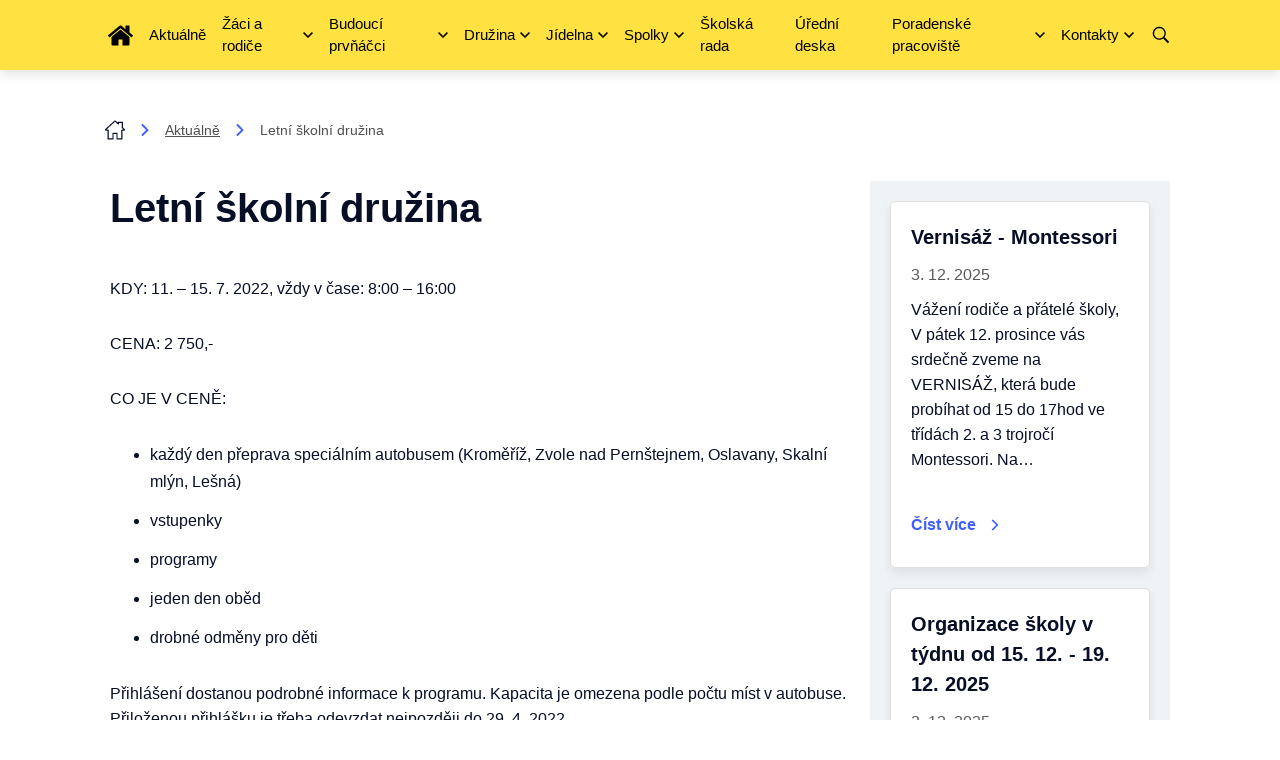

--- FILE ---
content_type: text/html; charset=utf-8
request_url: https://www.zsgajdosova.cz/letni-skolni-druzina
body_size: 7609
content:
<!DOCTYPE html>
<html lang="cs">
<head prefix="og: http://ogp.me/ns# fb: http://ogp.me/ns/fb# ">

            <link rel="dns-prefetch" href="https://www.googletagmanager.com/" >
            <script>
                window.addEventListener("load", ()=> {
                    (function() {
                    try {
                    window.setTimeout(
                    function(){
                        !function(e,t,a,n,g){e[n]=e[n]||[],e[n].push({"gtm.start":(new Date).getTime(),event:"gtm.js"});var m=t.getElementsByTagName(a)[0],r=t.createElement(a);r.async=!0,r.src="https://www.googletagmanager.com/gtm.js?id=GTM-PN34DKB",m.parentNode.insertBefore(r,m)}(window,document,"script","dataLayer");        
                    }, 1000);
                    } catch (err) {}
                })();
                });
            </script>
<meta charset="utf-8">
<meta name="author" content="DigiLabs Software, s.r.o. - DigiLabs.cz">
<meta name="viewport" content="width=device-width, initial-scale=1.0, minimum-scale=1.0, maximum-scale=6">
<meta http-equiv="X-UA-Compatible" content="IE=edge">
<link rel="canonical" href="https://www.zsgajdosova.cz/letni-skolni-druzina" />
<meta name="description" content="Základní škola Gajdošova">
<meta name="robots" content="all">
<meta name="copyright" content="2026 Základní škola Gajdošova">    <link rel="stylesheet" type="text/css" href="https://www.zsgajdosova.cz/templates/main/styles/stylesheet.min.css?v=11cccb2">
    <link href="https://www.zsgajdosova.cz/favicon-180.png?v=11cccb2" rel="apple-touch-icon" sizes="180x180" />
    <link href="https://www.zsgajdosova.cz/favicon-192.png?v=11cccb2" rel="icon" sizes="192x192"/>
    <link href="https://www.zsgajdosova.cz/favicon.ico?v=11cccb2" rel="shortcut icon" type="image/x-icon"/>
    <title id="snippet--title">Letní školní družina - Základní škola Gajdošova</title>
<script>
    function callSafeOnLoad(callback) {
        if (document.readyState === 'complete') {
            if (Loki.hasActiveRequest()) {              
                document.addEventListener('LokiRequestEnd', () => {
                    callback();
                }, {
                    once: true,
                });
                
                return;
            }
            
            callback();

            return;
        }

        document.addEventListener('DOMContentLoaded', () => {
            callback();
        }, {
            once: true,
        });
    }
</script>
<meta property="og:type" content="website">
<meta property="og:title" content="Letní školní družina - Základní škola Gajdošova">
<meta property="og:description" content="Základní škola Gajdošova">
<meta property="og:locale" content="cs_CZ">
<meta property="og:site_name" content="Základní škola Gajdošova">
<meta property="og:url" content="https://www.zsgajdosova.cz/letni-skolni-druzina"></head>
<body class="loading">
    <div class="page-wrapper page-wrapper--flex" id="snippet--content">
        <header>
            <h1 class="u-visually-hidden">Základní škola Gajdošova</h1>
    <div class="c-navbar c-navbar--fixed" >
        <div class="c-navbar-wrapper container">
            <div class="c-navbar__nav-col">
                <nav aria-label="Hlavní menu">
                    <ul>
                        <li>
                            <a class="c-navbar__nav-item " href="/" rel="noopener" aria-label="Úvodní strana">
                                <span class="icon-svg icon-svg__icon-home" aria-hidden="true">
                                    <svg class="icon-svg__svg" viewBox="0 0 25 25" width="25" height="25">
                                        <use xlink:href="/templates/main/assets/icons/svg-sprite.svg#icon-home"></use>
                                    </svg>
                                </span>
                            </a>
                        </li>
                                <li>
                                    <a class="c-navbar__nav-item " href="/aktualne" >
                                        Aktuálně
                                    </a>
                                </li>
                                <li class="c-navbar-dropdown-menu">
                                    <a class="c-navbar__nav-item-dropdown" href="#" onclick="event.preventDefault();" aria-haspopup="true" aria-expanded="false">
                                        <span>Žáci a rodiče</span>
                                        <span class="c-navbar-dropdown-menu__arrow">
                                            <span class="icon-svg icon-svg__icon-arrow-down " aria-hidden="true" focusable="false">
                                                <svg class="icon-svg__svg" viewBox="0 0 10 10" width="10" height="10">
                                                    <title>Dropdown ikona</title>
                                                    <use xlink:href="/templates/main/assets/icons/svg-sprite.svg#icon-arrow-down"></use>
                                                </svg>
                                            </span>
                                        </span>
                                    </a>
                                    <div class="c-navbar-dropdown-menu__content c-navbar-dropdown-menu__content--closed">
                                        <ul>
                                                <li>
                                                    <a class="c-navbar-dropdown-menu__content-item " href="/organizace-skolniho-roku" >
                                                        Organizace školního roku
                                                    </a>
                                                </li>
                                                <li>
                                                    <a class="c-navbar-dropdown-menu__content-item " href="/formulare-zadosti" >
                                                        Formuláře žádostí
                                                    </a>
                                                </li>
                                                <li>
                                                    <a class="c-navbar-dropdown-menu__content-item " href="/volnocasove-aktivity" >
                                                        Volnočasové aktivity
                                                    </a>
                                                </li>
                                                <li>
                                                    <a class="c-navbar-dropdown-menu__content-item " href="/pomucky" >
                                                        Pomůcky
                                                    </a>
                                                </li>
                                                <li>
                                                    <a class="c-navbar-dropdown-menu__content-item " href="http://aristoteles.zsgajdosova.cz/" target="_blank" rel="noopener">
                                                        Aristoteles
                                                    </a>
                                                </li>
                                                <li>
                                                    <a class="c-navbar-dropdown-menu__content-item " href="https://gmail.com" target="_blank" rel="noopener">
                                                        Google Workspace
                                                    </a>
                                                </li>
                                        </ul>
                                    </div>
                                </li>
                                <li class="c-navbar-dropdown-menu">
                                    <a class="c-navbar__nav-item-dropdown" href="#" onclick="event.preventDefault();" aria-haspopup="true" aria-expanded="false">
                                        <span>Budoucí prvňáčci</span>
                                        <span class="c-navbar-dropdown-menu__arrow">
                                            <span class="icon-svg icon-svg__icon-arrow-down " aria-hidden="true" focusable="false">
                                                <svg class="icon-svg__svg" viewBox="0 0 10 10" width="10" height="10">
                                                    <title>Dropdown ikona</title>
                                                    <use xlink:href="/templates/main/assets/icons/svg-sprite.svg#icon-arrow-down"></use>
                                                </svg>
                                            </span>
                                        </span>
                                    </a>
                                    <div class="c-navbar-dropdown-menu__content c-navbar-dropdown-menu__content--closed">
                                        <ul>
                                                <li>
                                                    <a class="c-navbar-dropdown-menu__content-item " href="/rozdeleni-prvnacku-do-trid-pro-skolni-rok-2025/2026" >
                                                        Rozdělení prvňáčků do tříd pro školní rok 2025/2026
                                                    </a>
                                                </li>
                                                <li>
                                                    <a class="c-navbar-dropdown-menu__content-item " href="/informace-k-zapisu" >
                                                        Informace k zápisu
                                                    </a>
                                                </li>
                                                <li>
                                                    <a class="c-navbar-dropdown-menu__content-item " href="/klubik-montessori" >
                                                        Klubík Montessori
                                                    </a>
                                                </li>
                                                <li>
                                                    <a class="c-navbar-dropdown-menu__content-item " href="/pohadkova-skola" >
                                                        Pohádková škola
                                                    </a>
                                                </li>
                                        </ul>
                                    </div>
                                </li>
                                <li class="c-navbar-dropdown-menu">
                                    <a class="c-navbar__nav-item-dropdown" href="#" onclick="event.preventDefault();" aria-haspopup="true" aria-expanded="false">
                                        <span>Družina</span>
                                        <span class="c-navbar-dropdown-menu__arrow">
                                            <span class="icon-svg icon-svg__icon-arrow-down " aria-hidden="true" focusable="false">
                                                <svg class="icon-svg__svg" viewBox="0 0 10 10" width="10" height="10">
                                                    <title>Dropdown ikona</title>
                                                    <use xlink:href="/templates/main/assets/icons/svg-sprite.svg#icon-arrow-down"></use>
                                                </svg>
                                            </span>
                                        </span>
                                    </a>
                                    <div class="c-navbar-dropdown-menu__content c-navbar-dropdown-menu__content--closed">
                                        <ul>
                                                <li>
                                                    <a class="c-navbar-dropdown-menu__content-item " href="/organizace-skolni-druziny" >
                                                        Organizace školní družiny
                                                    </a>
                                                </li>
                                                <li>
                                                    <a class="c-navbar-dropdown-menu__content-item " href="/prihlaska-do-skolni-druziny" >
                                                        Přihláška do školní družiny
                                                    </a>
                                                </li>
                                                <li>
                                                    <a class="c-navbar-dropdown-menu__content-item " href="/prominuti/snizeni-uplaty-za-sd" >
                                                        Prominutí/snížení úplaty za ŠD
                                                    </a>
                                                </li>
                                        </ul>
                                    </div>
                                </li>
                                <li class="c-navbar-dropdown-menu">
                                    <a class="c-navbar__nav-item-dropdown" href="#" onclick="event.preventDefault();" aria-haspopup="true" aria-expanded="false">
                                        <span>Jídelna</span>
                                        <span class="c-navbar-dropdown-menu__arrow">
                                            <span class="icon-svg icon-svg__icon-arrow-down " aria-hidden="true" focusable="false">
                                                <svg class="icon-svg__svg" viewBox="0 0 10 10" width="10" height="10">
                                                    <title>Dropdown ikona</title>
                                                    <use xlink:href="/templates/main/assets/icons/svg-sprite.svg#icon-arrow-down"></use>
                                                </svg>
                                            </span>
                                        </span>
                                    </a>
                                    <div class="c-navbar-dropdown-menu__content c-navbar-dropdown-menu__content--closed">
                                        <ul>
                                                <li>
                                                    <a class="c-navbar-dropdown-menu__content-item " href="/informace-sj" >
                                                        Informace ŠJ
                                                    </a>
                                                </li>
                                                <li>
                                                    <a class="c-navbar-dropdown-menu__content-item " href="https://strav.nasejidelna.cz/0252/login" target="_blank" rel="noopener">
                                                        Jídelníček
                                                    </a>
                                                </li>
                                                <li>
                                                    <a class="c-navbar-dropdown-menu__content-item " href="/burza-obedu" >
                                                        Burza obědů
                                                    </a>
                                                </li>
                                                <li>
                                                    <a class="c-navbar-dropdown-menu__content-item " href="/prihlaska-ke-stravovani-ve-skolni-kuchyni" >
                                                        Přihláška ke stravování ve školní jídelně
                                                    </a>
                                                </li>
                                                <li>
                                                    <a class="c-navbar-dropdown-menu__content-item " href="/dietni-stravovani-zaku" >
                                                        Dietní stravování žáků
                                                    </a>
                                                </li>
                                                <li>
                                                    <a class="c-navbar-dropdown-menu__content-item " href="/informace-pro-cizi-stravniky" >
                                                        Informace pro cizí strávníky
                                                    </a>
                                                </li>
                                                <li>
                                                    <a class="c-navbar-dropdown-menu__content-item " href="/platny-cenik-stravneho" >
                                                        Ceník
                                                    </a>
                                                </li>
                                        </ul>
                                    </div>
                                </li>
                                <li class="c-navbar-dropdown-menu">
                                    <a class="c-navbar__nav-item-dropdown" href="#" onclick="event.preventDefault();" aria-haspopup="true" aria-expanded="false">
                                        <span>Spolky</span>
                                        <span class="c-navbar-dropdown-menu__arrow">
                                            <span class="icon-svg icon-svg__icon-arrow-down " aria-hidden="true" focusable="false">
                                                <svg class="icon-svg__svg" viewBox="0 0 10 10" width="10" height="10">
                                                    <title>Dropdown ikona</title>
                                                    <use xlink:href="/templates/main/assets/icons/svg-sprite.svg#icon-arrow-down"></use>
                                                </svg>
                                            </span>
                                        </span>
                                    </a>
                                    <div class="c-navbar-dropdown-menu__content c-navbar-dropdown-menu__content--closed">
                                        <ul>
                                                <li>
                                                    <a class="c-navbar-dropdown-menu__content-item " href="/spolek-rodicu" >
                                                        Spolek rodičů
                                                    </a>
                                                </li>
                                                <li>
                                                    <a class="c-navbar-dropdown-menu__content-item " href="https://skola-montessori-z-s.webnode.cz/" target="_blank" rel="noopener">
                                                        Škola Montessori
                                                    </a>
                                                </li>
                                        </ul>
                                    </div>
                                </li>
                                <li>
                                    <a class="c-navbar__nav-item " href="/skolska-rada" >
                                        Školská rada
                                    </a>
                                </li>
                                <li>
                                    <a class="c-navbar__nav-item " href="/uredni-deska" >
                                        Úřední deska
                                    </a>
                                </li>
                                <li class="c-navbar-dropdown-menu">
                                    <a class="c-navbar__nav-item-dropdown" href="#" onclick="event.preventDefault();" aria-haspopup="true" aria-expanded="false">
                                        <span>Poradenské pracoviště</span>
                                        <span class="c-navbar-dropdown-menu__arrow">
                                            <span class="icon-svg icon-svg__icon-arrow-down " aria-hidden="true" focusable="false">
                                                <svg class="icon-svg__svg" viewBox="0 0 10 10" width="10" height="10">
                                                    <title>Dropdown ikona</title>
                                                    <use xlink:href="/templates/main/assets/icons/svg-sprite.svg#icon-arrow-down"></use>
                                                </svg>
                                            </span>
                                        </span>
                                    </a>
                                    <div class="c-navbar-dropdown-menu__content c-navbar-dropdown-menu__content--closed">
                                        <ul>
                                                <li>
                                                    <a class="c-navbar-dropdown-menu__content-item " href="/na-koho-se-obratit" >
                                                        Na koho se obrátit
                                                    </a>
                                                </li>
                                                <li>
                                                    <a class="c-navbar-dropdown-menu__content-item " href="/kontakty-pp" >
                                                        Kontakty
                                                    </a>
                                                </li>
                                                <li>
                                                    <a class="c-navbar-dropdown-menu__content-item " href="/konzultacni-hodiny" >
                                                        Konzultační hodiny
                                                    </a>
                                                </li>
                                                <li>
                                                    <a class="c-navbar-dropdown-menu__content-item " href="/spolupracujici-poradny" >
                                                        Spolupracující poradny
                                                    </a>
                                                </li>
                                                <li>
                                                    <a class="c-navbar-dropdown-menu__content-item " href="/krizove-poradny" >
                                                        Krizové poradny
                                                    </a>
                                                </li>
                                        </ul>
                                    </div>
                                </li>
                                <li class="c-navbar-dropdown-menu">
                                    <a class="c-navbar__nav-item-dropdown" href="#" onclick="event.preventDefault();" aria-haspopup="true" aria-expanded="false">
                                        <span>Kontakty</span>
                                        <span class="c-navbar-dropdown-menu__arrow">
                                            <span class="icon-svg icon-svg__icon-arrow-down " aria-hidden="true" focusable="false">
                                                <svg class="icon-svg__svg" viewBox="0 0 10 10" width="10" height="10">
                                                    <title>Dropdown ikona</title>
                                                    <use xlink:href="/templates/main/assets/icons/svg-sprite.svg#icon-arrow-down"></use>
                                                </svg>
                                            </span>
                                        </span>
                                    </a>
                                    <div class="c-navbar-dropdown-menu__content c-navbar-dropdown-menu__content--closed">
                                        <ul>
                                                <li>
                                                    <a class="c-navbar-dropdown-menu__content-item " href="/zakladni-skola" >
                                                        Základní škola
                                                    </a>
                                                </li>
                                                <li>
                                                    <a class="c-navbar-dropdown-menu__content-item " href="/elektronicka-podatelna" >
                                                        Elektronická podatelna
                                                    </a>
                                                </li>
                                                <li>
                                                    <a class="c-navbar-dropdown-menu__content-item " href="/vedeni-skoly" >
                                                        Vedení školy
                                                    </a>
                                                </li>
                                                <li>
                                                    <a class="c-navbar-dropdown-menu__content-item " href="/kancelar" >
                                                        Kancelář
                                                    </a>
                                                </li>
                                                <li>
                                                    <a class="c-navbar-dropdown-menu__content-item " href="/kontakty-pp" >
                                                        Poradenské pracoviště
                                                    </a>
                                                </li>
                                                <li>
                                                    <a class="c-navbar-dropdown-menu__content-item " href="/zrizovatel" >
                                                        Zřizovatel
                                                    </a>
                                                </li>
                                        </ul>
                                    </div>
                                </li>
                        <li>
                            <a class="c-navbar__nav-item js-search-button" href="" aria-label="Vyhledávání" onclick="event.preventDefault();" title="Vyhledávání">
                                <span class="icon-svg icon-svg__icon-search" aria-hidden="true">
                                    <svg class="icon-svg__svg" viewBox="0 0 22 22" width="22" height="22">
                                        <use xlink:href="/templates/main/assets/icons/svg-sprite.svg#icon-search"></use>
                                    </svg>
                                </span>
                            </a>
                            <div class="c-search-bar">
                                <button class="c-search-bar__close" title="Zavřít">
                                    <span class="icon-svg icon-svg__icon-cross" aria-hidden="true">
                                        <svg class="icon-svg__svg" viewBox="0 0 30 30" width="30" height="30">
                                            <use xlink:href="/templates/main/assets/icons/svg-sprite.svg#icon-cross"></use>
                                        </svg>
                                    </span>
                                </button>
                                <form class="c-search-bar__content" action="/vyhledavani?page=1" method="get">
                                    <h2>Vyhledávání</h2>
                                    <div class="u-margin-top--1 u-position--relative">
                                        <input class="c-search-bar__input" type="search" id="input-text-bar" placeholder="Napiště, co chcete najít..." title="Vyhledávání" name="q">
                                        <button class="c-search-bar__button" type="submit" id="realSubmit-bar" value="Vyhledat" title="Vyhledat">
                                            <span class="icon-svg icon-svg__icon-search u-color--white" aria-hidden="true">
                                                <svg class="icon-svg__svg" viewBox="0 0 25 25" width="25" height="25">
                                                    <use xlink:href="/templates/main/assets/icons/svg-sprite.svg#icon-search"></use>
                                                </svg>
                                            </span>
                                        </button>
                                    </div>
                                </form>
                            </div>
                        </li>
                    </ul>
                </nav>
            </div>
        </div>
    </div>
    <div class="c-navbar-mobile c-navbar-mobile--fixed" >
        <div class="c-navbar-mobile-wrapper p-shadow-navbar">
            <div class="c-navbar-mobile__icons-col">
                <button class="js-burger c-navbar-mobile__opened" aria-label="menu">
                    <span class="icon-svg icon-svg__icon-hamburger" aria-hidden="true">
                        <svg class="icon-svg__svg" viewBox="0 0 25 25" width="25" height="25">
                            <use xlink:href="/templates/main/assets/icons/svg-sprite.svg#icon-hamburger"></use>
                        </svg>
                    </span>
                </button>
                <button class="js-close c-navbar-mobile__closed" aria-label="zavřít menu">
                    <span class="icon-svg icon-svg__icon-close" aria-hidden="true">
                        <svg class="icon-svg__svg" viewBox="0 0 20 20" width="20" height="20">
                            <use xlink:href="/templates/main/assets/icons/svg-sprite.svg#icon-close"></use>
                        </svg>
                    </span>
                </button>
            </div>
        </div>
        <div class="c-navbar-mobile__content c-navbar-mobile__content--hidden">
            <div class="c-navbar-mobile__content-col">
                <nav aria-label="Mobilní menu">
                    <ul>
                                <li>
                                    <a class="c-navbar__nav-item " href="/aktualne" >
                                        Aktuálně
                                    </a>
                                </li>
                                <li class="c-navbar-dropdown-menu">
                                    <a class="c-navbar__nav-item-dropdown" href="" onclick="event.preventDefault();" aria-haspopup="true" aria-expanded="false">
                                        <span>Žáci a rodiče</span>
                                        <span class="c-navbar-dropdown-menu__arrow">
                                            <span class="icon-svg icon-svg__icon-arrow-down " aria-hidden="true" focusable="false">
                                                <svg class="icon-svg__svg" viewBox="0 0 10 10" width="10" height="10">
                                                    <title>Dropdown ikona</title>
                                                    <use xlink:href="/templates/main/assets/icons/svg-sprite.svg#icon-arrow-down"></use>
                                                </svg>
                                            </span>
                                        </span>
                                    </a>
                                    <div class="c-navbar-dropdown-menu__content c-navbar-dropdown-menu__content--closed">
                                        <ul>
                                                <li>
                                                    <a class="c-navbar-dropdown-menu__content-item " href="/organizace-skolniho-roku" >
                                                        Organizace školního roku
                                                    </a>
                                                </li>
                                                <li>
                                                    <a class="c-navbar-dropdown-menu__content-item " href="/formulare-zadosti" >
                                                        Formuláře žádostí
                                                    </a>
                                                </li>
                                                <li>
                                                    <a class="c-navbar-dropdown-menu__content-item " href="/volnocasove-aktivity" >
                                                        Volnočasové aktivity
                                                    </a>
                                                </li>
                                                <li>
                                                    <a class="c-navbar-dropdown-menu__content-item " href="/pomucky" >
                                                        Pomůcky
                                                    </a>
                                                </li>
                                                <li>
                                                    <a class="c-navbar-dropdown-menu__content-item " href="http://aristoteles.zsgajdosova.cz/" target="_blank" rel="noopener">
                                                        Aristoteles
                                                    </a>
                                                </li>
                                                <li>
                                                    <a class="c-navbar-dropdown-menu__content-item " href="https://gmail.com" target="_blank" rel="noopener">
                                                        Google Workspace
                                                    </a>
                                                </li>
                                        </ul>
                                    </div>
                                </li>
                                <li class="c-navbar-dropdown-menu">
                                    <a class="c-navbar__nav-item-dropdown" href="" onclick="event.preventDefault();" aria-haspopup="true" aria-expanded="false">
                                        <span>Budoucí prvňáčci</span>
                                        <span class="c-navbar-dropdown-menu__arrow">
                                            <span class="icon-svg icon-svg__icon-arrow-down " aria-hidden="true" focusable="false">
                                                <svg class="icon-svg__svg" viewBox="0 0 10 10" width="10" height="10">
                                                    <title>Dropdown ikona</title>
                                                    <use xlink:href="/templates/main/assets/icons/svg-sprite.svg#icon-arrow-down"></use>
                                                </svg>
                                            </span>
                                        </span>
                                    </a>
                                    <div class="c-navbar-dropdown-menu__content c-navbar-dropdown-menu__content--closed">
                                        <ul>
                                                <li>
                                                    <a class="c-navbar-dropdown-menu__content-item " href="/rozdeleni-prvnacku-do-trid-pro-skolni-rok-2025/2026" >
                                                        Rozdělení prvňáčků do tříd pro školní rok 2025/2026
                                                    </a>
                                                </li>
                                                <li>
                                                    <a class="c-navbar-dropdown-menu__content-item " href="/informace-k-zapisu" >
                                                        Informace k zápisu
                                                    </a>
                                                </li>
                                                <li>
                                                    <a class="c-navbar-dropdown-menu__content-item " href="/klubik-montessori" >
                                                        Klubík Montessori
                                                    </a>
                                                </li>
                                                <li>
                                                    <a class="c-navbar-dropdown-menu__content-item " href="/pohadkova-skola" >
                                                        Pohádková škola
                                                    </a>
                                                </li>
                                        </ul>
                                    </div>
                                </li>
                                <li class="c-navbar-dropdown-menu">
                                    <a class="c-navbar__nav-item-dropdown" href="" onclick="event.preventDefault();" aria-haspopup="true" aria-expanded="false">
                                        <span>Družina</span>
                                        <span class="c-navbar-dropdown-menu__arrow">
                                            <span class="icon-svg icon-svg__icon-arrow-down " aria-hidden="true" focusable="false">
                                                <svg class="icon-svg__svg" viewBox="0 0 10 10" width="10" height="10">
                                                    <title>Dropdown ikona</title>
                                                    <use xlink:href="/templates/main/assets/icons/svg-sprite.svg#icon-arrow-down"></use>
                                                </svg>
                                            </span>
                                        </span>
                                    </a>
                                    <div class="c-navbar-dropdown-menu__content c-navbar-dropdown-menu__content--closed">
                                        <ul>
                                                <li>
                                                    <a class="c-navbar-dropdown-menu__content-item " href="/organizace-skolni-druziny" >
                                                        Organizace školní družiny
                                                    </a>
                                                </li>
                                                <li>
                                                    <a class="c-navbar-dropdown-menu__content-item " href="/prihlaska-do-skolni-druziny" >
                                                        Přihláška do školní družiny
                                                    </a>
                                                </li>
                                                <li>
                                                    <a class="c-navbar-dropdown-menu__content-item " href="/prominuti/snizeni-uplaty-za-sd" >
                                                        Prominutí/snížení úplaty za ŠD
                                                    </a>
                                                </li>
                                        </ul>
                                    </div>
                                </li>
                                <li class="c-navbar-dropdown-menu">
                                    <a class="c-navbar__nav-item-dropdown" href="" onclick="event.preventDefault();" aria-haspopup="true" aria-expanded="false">
                                        <span>Jídelna</span>
                                        <span class="c-navbar-dropdown-menu__arrow">
                                            <span class="icon-svg icon-svg__icon-arrow-down " aria-hidden="true" focusable="false">
                                                <svg class="icon-svg__svg" viewBox="0 0 10 10" width="10" height="10">
                                                    <title>Dropdown ikona</title>
                                                    <use xlink:href="/templates/main/assets/icons/svg-sprite.svg#icon-arrow-down"></use>
                                                </svg>
                                            </span>
                                        </span>
                                    </a>
                                    <div class="c-navbar-dropdown-menu__content c-navbar-dropdown-menu__content--closed">
                                        <ul>
                                                <li>
                                                    <a class="c-navbar-dropdown-menu__content-item " href="/informace-sj" >
                                                        Informace ŠJ
                                                    </a>
                                                </li>
                                                <li>
                                                    <a class="c-navbar-dropdown-menu__content-item " href="https://strav.nasejidelna.cz/0252/login" target="_blank" rel="noopener">
                                                        Jídelníček
                                                    </a>
                                                </li>
                                                <li>
                                                    <a class="c-navbar-dropdown-menu__content-item " href="/burza-obedu" >
                                                        Burza obědů
                                                    </a>
                                                </li>
                                                <li>
                                                    <a class="c-navbar-dropdown-menu__content-item " href="/prihlaska-ke-stravovani-ve-skolni-kuchyni" >
                                                        Přihláška ke stravování ve školní jídelně
                                                    </a>
                                                </li>
                                                <li>
                                                    <a class="c-navbar-dropdown-menu__content-item " href="/dietni-stravovani-zaku" >
                                                        Dietní stravování žáků
                                                    </a>
                                                </li>
                                                <li>
                                                    <a class="c-navbar-dropdown-menu__content-item " href="/informace-pro-cizi-stravniky" >
                                                        Informace pro cizí strávníky
                                                    </a>
                                                </li>
                                                <li>
                                                    <a class="c-navbar-dropdown-menu__content-item " href="/platny-cenik-stravneho" >
                                                        Ceník
                                                    </a>
                                                </li>
                                        </ul>
                                    </div>
                                </li>
                                <li class="c-navbar-dropdown-menu">
                                    <a class="c-navbar__nav-item-dropdown" href="" onclick="event.preventDefault();" aria-haspopup="true" aria-expanded="false">
                                        <span>Spolky</span>
                                        <span class="c-navbar-dropdown-menu__arrow">
                                            <span class="icon-svg icon-svg__icon-arrow-down " aria-hidden="true" focusable="false">
                                                <svg class="icon-svg__svg" viewBox="0 0 10 10" width="10" height="10">
                                                    <title>Dropdown ikona</title>
                                                    <use xlink:href="/templates/main/assets/icons/svg-sprite.svg#icon-arrow-down"></use>
                                                </svg>
                                            </span>
                                        </span>
                                    </a>
                                    <div class="c-navbar-dropdown-menu__content c-navbar-dropdown-menu__content--closed">
                                        <ul>
                                                <li>
                                                    <a class="c-navbar-dropdown-menu__content-item " href="/spolek-rodicu" >
                                                        Spolek rodičů
                                                    </a>
                                                </li>
                                                <li>
                                                    <a class="c-navbar-dropdown-menu__content-item " href="https://skola-montessori-z-s.webnode.cz/" target="_blank" rel="noopener">
                                                        Škola Montessori
                                                    </a>
                                                </li>
                                        </ul>
                                    </div>
                                </li>
                                <li>
                                    <a class="c-navbar__nav-item " href="/skolska-rada" >
                                        Školská rada
                                    </a>
                                </li>
                                <li>
                                    <a class="c-navbar__nav-item " href="/uredni-deska" >
                                        Úřední deska
                                    </a>
                                </li>
                                <li class="c-navbar-dropdown-menu">
                                    <a class="c-navbar__nav-item-dropdown" href="" onclick="event.preventDefault();" aria-haspopup="true" aria-expanded="false">
                                        <span>Poradenské pracoviště</span>
                                        <span class="c-navbar-dropdown-menu__arrow">
                                            <span class="icon-svg icon-svg__icon-arrow-down " aria-hidden="true" focusable="false">
                                                <svg class="icon-svg__svg" viewBox="0 0 10 10" width="10" height="10">
                                                    <title>Dropdown ikona</title>
                                                    <use xlink:href="/templates/main/assets/icons/svg-sprite.svg#icon-arrow-down"></use>
                                                </svg>
                                            </span>
                                        </span>
                                    </a>
                                    <div class="c-navbar-dropdown-menu__content c-navbar-dropdown-menu__content--closed">
                                        <ul>
                                                <li>
                                                    <a class="c-navbar-dropdown-menu__content-item " href="/na-koho-se-obratit" >
                                                        Na koho se obrátit
                                                    </a>
                                                </li>
                                                <li>
                                                    <a class="c-navbar-dropdown-menu__content-item " href="/kontakty-pp" >
                                                        Kontakty
                                                    </a>
                                                </li>
                                                <li>
                                                    <a class="c-navbar-dropdown-menu__content-item " href="/konzultacni-hodiny" >
                                                        Konzultační hodiny
                                                    </a>
                                                </li>
                                                <li>
                                                    <a class="c-navbar-dropdown-menu__content-item " href="/spolupracujici-poradny" >
                                                        Spolupracující poradny
                                                    </a>
                                                </li>
                                                <li>
                                                    <a class="c-navbar-dropdown-menu__content-item " href="/krizove-poradny" >
                                                        Krizové poradny
                                                    </a>
                                                </li>
                                        </ul>
                                    </div>
                                </li>
                                <li class="c-navbar-dropdown-menu">
                                    <a class="c-navbar__nav-item-dropdown" href="" onclick="event.preventDefault();" aria-haspopup="true" aria-expanded="false">
                                        <span>Kontakty</span>
                                        <span class="c-navbar-dropdown-menu__arrow">
                                            <span class="icon-svg icon-svg__icon-arrow-down " aria-hidden="true" focusable="false">
                                                <svg class="icon-svg__svg" viewBox="0 0 10 10" width="10" height="10">
                                                    <title>Dropdown ikona</title>
                                                    <use xlink:href="/templates/main/assets/icons/svg-sprite.svg#icon-arrow-down"></use>
                                                </svg>
                                            </span>
                                        </span>
                                    </a>
                                    <div class="c-navbar-dropdown-menu__content c-navbar-dropdown-menu__content--closed">
                                        <ul>
                                                <li>
                                                    <a class="c-navbar-dropdown-menu__content-item " href="/zakladni-skola" >
                                                        Základní škola
                                                    </a>
                                                </li>
                                                <li>
                                                    <a class="c-navbar-dropdown-menu__content-item " href="/elektronicka-podatelna" >
                                                        Elektronická podatelna
                                                    </a>
                                                </li>
                                                <li>
                                                    <a class="c-navbar-dropdown-menu__content-item " href="/vedeni-skoly" >
                                                        Vedení školy
                                                    </a>
                                                </li>
                                                <li>
                                                    <a class="c-navbar-dropdown-menu__content-item " href="/kancelar" >
                                                        Kancelář
                                                    </a>
                                                </li>
                                                <li>
                                                    <a class="c-navbar-dropdown-menu__content-item " href="/kontakty-pp" >
                                                        Poradenské pracoviště
                                                    </a>
                                                </li>
                                                <li>
                                                    <a class="c-navbar-dropdown-menu__content-item " href="/zrizovatel" >
                                                        Zřizovatel
                                                    </a>
                                                </li>
                                        </ul>
                                    </div>
                                </li>
                    </ul>
                </nav>
            </div>
        </div>
    </div>
    <div>
        <a class="c-search u-display-none--desktop p-shadow-navbar js-search-button" href="" aria-label="Vyhledávání" onclick="event.preventDefault();">
            <span class="icon-svg icon-svg__icon-search" aria-hidden="true">
                <svg class="icon-svg__svg" viewBox="0 0 20 20" width="20" height="20">
                    <use xlink:href="/templates/main/assets/icons/svg-sprite.svg#icon-search"></use>
                </svg>
            </span>
        </a>
        <div class="c-search-bar">
            <button class="c-search-bar__close" title="Vyhledat">
                <span class="icon-svg icon-svg__icon-cross" aria-hidden="true">
                    <svg class="icon-svg__svg" viewBox="0 0 30 30" width="30" height="30">
                        <use xlink:href="/templates/main/assets/icons/svg-sprite.svg#icon-cross"></use>
                    </svg>
                </span>
            </button>
            <form class="c-search-bar__content" action="/vyhledavani?page=1" method="get">
                <h2>Vyhledávání</h2>
                <div class="u-margin-top--1 u-position--relative">
                    <input class="c-search-bar__input" type="search" id="mobile-input-text-bar" placeholder="Napiště, co chcete najít..." title="Vyhledávání" tabindex="0" name="q">
                    <button class="c-search-bar__button" type="submit" id="mobile-realSubmit-bar" value="Hledat">
                        <span class="icon-svg icon-svg__icon-search u-color--white" aria-hidden="true">
                            <svg class="icon-svg__svg" viewBox="0 0 25 25" width="25" height="25">
                                <use xlink:href="/templates/main/assets/icons/svg-sprite.svg#icon-search"></use>
                            </svg>
                        </span>
                    </button>
                </div>
            </form>
        </div>
    </div>
        </header>
    <main class="page-wrapper__content c-main" role="main" >
        <div class="container u-margin-bottom--2 u-margin-top--2 c-breadcrumb-nav-container u-printable--not">
    <nav aria-label="Drobečková navigace">
        <ul class="c-breadcrumb-nav">
                    <li class="c-breadcrumb-nav__home">
                        <a href="/" aria-label="Úvodní stránka">
                            <span class="icon-svg icon-svg__icon-house" aria-hidden="true">
                                <svg class="icon-svg__svg" viewBox="0 0 20 20" width="20" height="20">
                                    <use xlink:href="/templates/main/assets/icons/svg-sprite.svg#icon-house"></use>
                                </svg>
                            </span>
                        </a>
                    </li>

                    <li class="c-breadcrumb-nav__arrow">
                        <span class="icon-svg icon-svg__icon-arrow-right " aria-hidden="true" focusable="false">
                            <svg class="icon-svg__svg" viewBox="0 0 20 20" width="20" height="20">
                                <title>â</title>
                                <use xlink:href="/templates/main/assets/icons/svg-sprite.svg#icon-arrow-right"></use>
                            </svg>
                        </span>
                    </li>
                    <li class="c-breadcrumb-nav__item">
                            <a href="/aktualne" aria-label="Aktuálně">Aktuálně</a>
                    </li>

                    <li class="c-breadcrumb-nav__arrow">
                        <span class="icon-svg icon-svg__icon-arrow-right " aria-hidden="true" focusable="false">
                            <svg class="icon-svg__svg" viewBox="0 0 20 20" width="20" height="20">
                                <title>â</title>
                                <use xlink:href="/templates/main/assets/icons/svg-sprite.svg#icon-arrow-right"></use>
                            </svg>
                        </span>
                    </li>
                    <li class="c-breadcrumb-nav__item">Letní školní družina</li>

        </ul>
    </nav>
        </div>


        <div class="container c-article-wrapper">

    <article class="c-article" >
        <header>
            <div class="c-article__title">
                <h2>Letní školní družina</h2>

            </div>
        </header>
        <div class="c-article__main">
                <div class="c-typography u-section-margin-bottom">
                    <p>KDY: 11. – 15. 7. 2022, vždy v čase: 8:00 – 16:00</p><p>CENA: 2 750,-</p><p>CO JE V CENĚ:</p><ul><li>každý den přeprava speciálním autobusem (Kroměříž, Zvole nad Pernštejnem, Oslavany, Skalní mlýn, Lešná)</li><li>vstupenky</li><li>programy</li><li>jeden den oběd</li><li>drobné odměny pro děti</li></ul><p>Přihlášení dostanou podrobné informace k programu. Kapacita je omezena podle počtu míst v autobuse. Přiloženou přihlášku je třeba odevzdat nejpozději do 29. 4. 2022.</p><p>Přihlášku si můžete stáhnout v souboru níže.</p>
                </div>


                <div class="c-article__files u-section-margin-bottom">
                    <div class="c-article__files-heading">
                        <h3>Soubory</h3>
                    </div>
                    <div class="row--flex c-files-row">

                            <div class="col-xxs--12-12 col-md--4-12 c-files-wrapper">
                                <a class="c-files c-files--pdf" href="https://www.zsgajdosova.cz/media/files/download/bzplyy2qcmw38r" aria-label="Stáhnout soubor - letni_druzina.pdf">
                                    <div class="c-files__icon">
                                        <img src="/templates/main/assets/img/formats/icon-format-pdf.png" alt="Soubor - letni_druzina.pdf">
                                    </div>
                                    <div class="c-files__content">
                                        <div class="c-files__content-heading">
                                            <h3>letni_druzina.pdf</h3>
                                        </div>
                                    </div>
                                </a>
                            </div>
                    </div>
                </div>
        </div>
    </article>

            <aside class="c-sidebar">
    <div class="c-sidebar__inner" >
        <div class="c-sidebar__heading">
            <h2>Další aktuality</h2>
        </div>
        <div class="row--flex">

                <div class="col-xxs--12-12 col-md--6-12 col-lg--12-12 c-article-roll" >
                    <div class="c-article-roll__inner">

    <div class="c-article-roll__top">
            <a class="c-article-roll__heading" href="/aktualne/199-vernisaz-montessori">
                <h3>Vernisáž - Montessori</h3>
            </a>
        <div class="c-article-roll__date">
            <time datetime="2025-12-03T14:39:07+01:00">
                3. 12. 2025
            </time>
        </div>
        <div class="c-article-roll__content">
                <div class="c-news__content">
                    <p>Vážení rodiče a přátelé školy, V pátek 12. prosince vás srdečně zveme na VERNISÁŽ, která bude probíhat od 15 do 17hod ve třídách 2. a 3 trojročí Montessori. Na…</p>
                </div>
        </div>
    </div>
    <div class="c-article-roll__bottom">
            <a class="c-button c-button--tertiary" href="/aktualne/199-vernisaz-montessori">
                <span>Číst více</span>
                <span class="icon-svg icon-svg__icon-arrow-right" aria-hidden="true">
                    <svg class="icon-svg__svg" viewBox="0 0 18 18" width="18" height="18">
                        <use xlink:href="/templates/main/assets/icons/svg-sprite.svg#icon-arrow-right"></use>
                    </svg>
                </span>
            </a>
    </div>
                    </div>
                </div>

                <div class="col-xxs--12-12 col-md--6-12 col-lg--12-12 c-article-roll" >
                    <div class="c-article-roll__inner">

    <div class="c-article-roll__top">
            <a class="c-article-roll__heading" href="/aktualne/198-organizace-skoly-v-tydnu-od-15-12-19-12-2025">
                <h3>Organizace školy v týdnu od 15. 12. - 19. 12. 2025</h3>
            </a>
        <div class="c-article-roll__date">
            <time datetime="2025-12-02T11:44:31+01:00">
                2. 12. 2025
            </time>
        </div>
        <div class="c-article-roll__content">
                <div class="c-news__content">
                    <p>Organizace posledního týdne v tomto kalendářním roce je následující: Odpolední vyučování odpadá. Pondělí 15.12., úterý 16.12. - se učí běžně podle rozvrhu.…</p>
                </div>
        </div>
    </div>
    <div class="c-article-roll__bottom">
            <a class="c-button c-button--tertiary" href="/aktualne/198-organizace-skoly-v-tydnu-od-15-12-19-12-2025">
                <span>Číst více</span>
                <span class="icon-svg icon-svg__icon-arrow-right" aria-hidden="true">
                    <svg class="icon-svg__svg" viewBox="0 0 18 18" width="18" height="18">
                        <use xlink:href="/templates/main/assets/icons/svg-sprite.svg#icon-arrow-right"></use>
                    </svg>
                </span>
            </a>
    </div>
                    </div>
                </div>

                <div class="col-xxs--12-12 col-md--6-12 col-lg--12-12 c-article-roll" >
                    <div class="c-article-roll__inner">

    <div class="c-article-roll__top">
            <a class="c-article-roll__heading" href="/aktualne/197-zkousky-cambridge-english-na-zs-gajdosova">
                <h3>ZKOUŠKY CAMBRIDGE ENGLISH NA ZŠ GAJDOŠOVA</h3>
            </a>
        <div class="c-article-roll__date">
            <time datetime="2025-11-27T12:48:43+01:00">
                27. 11. 2025
            </time>
        </div>
        <div class="c-article-roll__content">
                <div class="c-news__content">
                    <p>Základní škola Gajdošova 3 se nově stala partnerskou školou jazykové školy P.A.R.K., která je také autorizovaným centrem pro přípravu a skládání mezinárodních…</p>
                </div>
        </div>
    </div>
    <div class="c-article-roll__bottom">
            <a class="c-button c-button--tertiary" href="/aktualne/197-zkousky-cambridge-english-na-zs-gajdosova">
                <span>Číst více</span>
                <span class="icon-svg icon-svg__icon-arrow-right" aria-hidden="true">
                    <svg class="icon-svg__svg" viewBox="0 0 18 18" width="18" height="18">
                        <use xlink:href="/templates/main/assets/icons/svg-sprite.svg#icon-arrow-right"></use>
                    </svg>
                </span>
            </a>
    </div>
                    </div>
                </div>

                <div class="col-xxs--12-12 c-sidebar__button-wrapper">
                    <a class="c-sidebar__button" href="/aktualne">Zobrazit další aktuality</a>
                </div>
        </div>
    </div>

            </aside>
        </div>

    </main>
        <footer role="contentinfo">
            <h2 class="u-visually-hidden">Patička</h2>
            <div class="container">
                <div class="c-footer">
    <div class="c-footer__col c-footer__col-contact" >
        <h3>Kontakty</h3>
        <ul>
                <li>
                    <h4>ADRESA</h4>
                    <p><a href="https://www.google.com/maps?q=Gajdo%C5%A1ova+3+Brno+-+%C5%BDidenice+615+00&um=1&ie=UTF-8&sa=X&ved=2ahUKEwiHh-OYrrryAhWrNOwKHeQfAwwQ_AUoAXoECAEQAw" target="_blank" rel="noopener">Gajdošova 3 Brno - Židenice 615 00</a></p>
                </li>
                <li>
                    <h4>PEVNÁ LINKA</h4>
                    <p><a href="tel:+420533440541"><u>+420 533 440 541</u></a></p>
                </li>
                <li>
                    <h4>E-MAIL</h4>
                    <p><a href="mailto:sekretariat@zsgajdosova.cz"><u>sekretariat@zsgajdosova.cz</u></a></p>
                </li>
                <li>
                    <h4>IČO</h4>
                    <p>48510921</p>
                </li>
                <li>
                    <h4>ID datoové schránky</h4>
                    <p>h4dmjxz</p>
                </li>
        </ul>
    </div>
    <div class="c-footer__col" >
        <h3>Ostatní informace</h3>
        <ul>
                <li>
                    <a class="" href="https://www.nntb.cz/c/9eb45e1" target="_blank" rel="noopener">Schránka důvěry - nenech to být</a>
                </li>
                <li>
                    <a class="" href="/povinne-zverejnovane-informace" >Povinně zveřejňované informace</a>
                </li>
                <li>
                    <a class="" href="/prohlaseni-o-pristupnosti" >Prohlášení o přístupnosti</a>
                </li>
                <li>
                    <a class="" href="/ochrana-osobnich-udaju" >Ochrana osobních údajů</a>
                </li>
                <li>
                    <a class="" href="/zpracovani-osobnich-udaju-kamerovym-systemem" >Zpracování osobních údajů kamerovým systémem</a>
                </li>
                <li>
                    <a class="" href="/postup-pri-vyrizovani-zadosti-o-poskytnuti-informace" >Postup při vyřizování žádostí o poskytnutí informace</a>
                </li>
                <li>
                    <a class="" href="/postup-pri-podavani-podnetu-nebo-stiznosti" >Postup při podávání podnětu nebo stížnosti</a>
                </li>
                <li>
                    <a class="" href="/cookies" >Cookies</a>
                </li>
                <li>
                    <a class="" href="/oznamovani-poruseni-nebo-hroziciho-poruseni" >Oznamování porušení nebo hrozícího porušení</a>
                </li>
                <li>
                    <a class="" href="/nase-projekty" >Naše projekty</a>
                </li>
                <li>
                    <a class="" href="/mapa-stranek" >Mapa stránek</a>
                </li>
        </ul>
    </div>
    <div class="c-footer__col" >
        <h3>Oblíbené</h3>
        <ul>
                <li>
                    <a class="" href="/vedeni-skoly" >Kontakty</a>
                </li>
                <li>
                    <a class="" href="https://strav.nasejidelna.cz/0252/login" target="_blank" rel="noopener">Jídelníček</a>
                </li>
                <li>
                    <a class="" href="/formulare-zadosti" >Formuláře žádostí</a>
                </li>
        </ul>
    </div>
                    <div class="c-footer__col">
                        <h3>Vyhledávání na webu</h3>
                        <form class="c-footer__inputs-wrapper" action="/vyhledavani?page=1" method="get" role="search">
                            <input class="c-footer__search-input" id="text" type="search" name="q" placeholder="Hledejte..." title="Vyhledávání">
                            <button class="c-footer__real-submit" id="realSubmit" type="submit" title="Hledat">
                                <span class="icon-svg icon-svg__icon-search" aria-hidden="true">
                                    <svg class="icon-svg__svg" viewBox="0 0 25 25" width="25" height="25">
                                        <use xlink:href="/templates/main/assets/icons/svg-sprite.svg#icon-search"></use>
                                    </svg>
                                </span>
                            </button>
                        </form>
                        <p>Nebo si prohlédněte <a href="/mapa-stranek">mapu stránek</a></p>
                    </div>
                </div>
            </div>
            <div class="c-footer-digilabs">
                <div class="container row--flex c-footer-digilabs__inner">
                    <div class="c-footer-digilabs__col c-footer-digilabs__col--copyright">
                        <span>© 2026 Základní škola Gajdošova</span>
                    </div>
                    <div class="c-footer-digilabs__col c-footer-digilabs__col--logo">
                        <a href="https://www.digilabs.cz">
                            <img src="/templates/main/assets/img/dg_white.svg" alt="logo firmy Digilabs, která vytvořila tyto webové stránky" width="130" height="34">
                        </a>
                    </div>
                    <div class="c-footer-digilabs__col c-footer-digilabs__col--social">
                        <a class="c-footer-digilabs__col-item" href="#" title="Nahoru" rel="noopener" onclick="LokiScroll.scrollTop(); return false;">
                            <span class="c-footer-digilabs__col-item-icon">
                                <span class="icon-svg icon-svg__icon-arrow" aria-hidden="true">
                                    <svg class="icon-svg__svg" viewBox="0 0 22 22" width="22" height="22">
                                        <use xlink:href="/templates/main/assets/icons/svg-sprite.svg#icon-arrow"></use>
                                    </svg>
                                </span>
                            </span>
                        </a>
                    </div>
                </div>
            </div>
        </footer>
    <!-- Start of Google Tag Manager Tracker --><script>window.dataLayer = window.dataLayer || [];window.dataLayer.push([]);</script><!-- End of Google Tag Manager Tracker -->
<script type="application/ld+json">[{"@context":"https://schema.org","@type":"NewsArticle","headline":"Letní školní družina","datePublished":"2022-03-02T08:23:16+01:00","dateModified":"2022-03-02T08:23:16+01:00","publisher":{"@type":"Organization","name":"Základní škola Gajdošova"}},{"@context":"https://schema.org","potentialAction":[{"@type":"SearchAction","target":{"@type":"EntryPoint","urlTemplate":"https://www.zsgajdosova.cz/vyhledavani?page=1?q={search_term_string}"},"query-input":"required name=search_term_string"}],"@type":"WebSite","url":"https://www.zsgajdosova.cz/"},{"@context":"https://schema.org","@type":"BreadcrumbList","itemListElement":[{"@type":"ListItem","position":1,"name":"Úvodní stránka","item":"https://www.zsgajdosova.cz/"},{"@type":"ListItem","position":2,"name":"Aktuálně","item":"https://www.zsgajdosova.cz/aktualne"},{"@type":"ListItem","position":3,"name":"Letní školní družina"}]}]</script>    </div>
<div class="c-page-loading-wrapper">
    <div class="c-page-loading">
        <div class="c-page-loading__container">
            <div class="lds-ring">
                <div></div>
                <div></div>
                <div></div>
                <div></div>
            </div>
        </div>
    </div>
</div>
<script src="https://www.zsgajdosova.cz/templates/main/scripts/bundle.js?v=11cccb2"></script>
        <script>
            (function () {
                try {
                    let timezone = Intl.DateTimeFormat().resolvedOptions().timeZone;
                    if (timezone) {
                        document.cookie = 'Timezone=' + timezone + '; SameSite=Lax; path=/';
                    }
                } catch (error) {
                    console.error(error);
                }
            })();
        </script>
        
<script type="application/javascript" src="https://www.zsgajdosova.cz/assets/netteForms.min.js?v=11cccb2"></script><script type="application/javascript" src="https://www.zsgajdosova.cz/assets/loki.js?v=11cccb2"></script><script>Loki.init({"flashes":[],"translations":{"errors":{"default":"Během zpracování požadavku došlo k chybě","invalidResponse":"Systém vrátil neplatnou odpověď","status0":"Požadavek byl zrušen","status404":"Stránka nenalezena","updating":"Právě probíhá aktualizace systému, která obvykle trvá jednu minutu. Váš požadavek se za moment pokusíme znovu zopakovat. Prosíme, vyčkejte na dokončení aktualizace."},"confirm":{"buttonYes":"Ano","buttonNo":"Ne"}}})</script></body>
</html>


--- FILE ---
content_type: text/javascript
request_url: https://www.zsgajdosova.cz/templates/main/scripts/bundle.js?v=11cccb2
body_size: 181131
content:
!function(){"use strict";var m,t,g,v,_,e,n;"undefined"!=typeof window&&window.addEventListener&&(m=Object.create(null),g=function(){clearTimeout(t),t=setTimeout(e,100)},v=function(){},_="http://www.w3.org/1999/xlink",e=function(){var t,e,n,i,r,o,s,a,l,u,c,d=0;function h(){var t;0===--d&&(v(),window.addEventListener("resize",g,!1),window.addEventListener("orientationchange",g,!1),v=window.MutationObserver?((t=new MutationObserver(g)).observe(document.documentElement,{childList:!0,subtree:!0,attributes:!0}),function(){try{t.disconnect(),window.removeEventListener("resize",g,!1),window.removeEventListener("orientationchange",g,!1)}catch(t){}}):(document.documentElement.addEventListener("DOMSubtreeModified",g,!1),function(){document.documentElement.removeEventListener("DOMSubtreeModified",g,!1),window.removeEventListener("resize",g,!1),window.removeEventListener("orientationchange",g,!1)}))}function f(t){return function(){!0!==m[t.base]&&(t.useEl.setAttributeNS(_,"xlink:href","#"+t.hash),t.useEl.hasAttribute("href")&&t.useEl.setAttribute("href","#"+t.hash))}}function p(t){return function(){t.onerror=null,t.ontimeout=null,h()}}for(v(),o=document.getElementsByTagName("use"),i=0;i<o.length;i+=1){try{e=o[i].getBoundingClientRect()}catch(t){e=!1}t=(u=(c=o[i].getAttribute("href")||o[i].getAttributeNS(_,"href")||o[i].getAttribute("xlink:href"))&&c.split?c.split("#"):["",""])[0],n=u[1],r=e&&0===e.left&&0===e.right&&0===e.top&&0===e.bottom,e&&0===e.width&&0===e.height&&!r?(o[i].hasAttribute("href")&&o[i].setAttributeNS(_,"xlink:href",c),t.length&&(!0!==(s=m[t])&&setTimeout(f({useEl:o[i],base:t,hash:n}),0),void 0===s&&(a=t,l=function(t){var e;return void 0!==t.protocol?e=t:(e=document.createElement("a")).href=t,e.protocol.replace(/:/g,"")+e.host},c=u=void 0,window.XMLHttpRequest&&(u=new XMLHttpRequest,c=l(location),a=l(a),u=void 0===u.withCredentials&&""!==a&&a!==c?XDomainRequest||void 0:XMLHttpRequest),void 0!==u&&(s=new u,(m[t]=s).onload=function(n){return function(){var t=document.body,e=document.createElement("x");n.onload=null,e.innerHTML=n.responseText,(e=e.getElementsByTagName("svg")[0])&&(e.setAttribute("aria-hidden","true"),e.style.position="absolute",e.style.width=0,e.style.height=0,e.style.overflow="hidden",t.insertBefore(e,t.firstChild)),h()}}(s),s.onerror=p(s),s.ontimeout=p(s),s.open("GET",t),s.send(),d+=1)))):r?t.length&&m[t]&&setTimeout(f({useEl:o[i],base:t,hash:n}),0):void 0===m[t]?m[t]=!0:m[t].onload&&(m[t].abort(),delete m[t].onload,m[t]=!0)}o="",d+=1,h()},n=function(){window.removeEventListener("load",n,!1),t=setTimeout(e,0)},"complete"!==document.readyState?window.addEventListener("load",n,!1):n());var r,o,s,a,i,l,u,c,d,h,f,p,y,_t="function"==typeof Symbol&&"symbol"==typeof Symbol.iterator?function(t){return typeof t}:function(t){return t&&"function"==typeof Symbol&&t.constructor===Symbol&&t!==Symbol.prototype?"symbol":typeof t};"function"==typeof Symbol&&Symbol.asyncIterator&&(w.prototype[Symbol.asyncIterator]=function(){return this}),w.prototype.next=function(t){return this._invoke("next",t)},w.prototype.throw=function(t){return this._invoke("throw",t)},w.prototype.return=function(t){return this._invoke("return",t)};function b(t){this.value=t}function w(r){var o,s;function a(t,e){try{var n=r[t](e),i=n.value;i instanceof b?Promise.resolve(i.value).then(function(t){a("next",t)},function(t){a("throw",t)}):l(n.done?"return":"normal",n.value)}catch(t){l("throw",t)}}function l(t,e){switch(t){case"return":o.resolve({value:e,done:!0});break;case"throw":o.reject(e);break;default:o.resolve({value:e,done:!1})}(o=o.next)?a(o.key,o.arg):s=null}this._invoke=function(n,i){return new Promise(function(t,e){e={key:n,arg:i,resolve:t,reject:e,next:null};s?s=s.next=e:(o=s=e,a(n,i))})},"function"!=typeof r.return&&(this.return=void 0)}function x(t,e){e=e||{bubbles:!1,cancelable:!1,detail:void 0};var n=document.createEvent("CustomEvent");return n.initCustomEvent(t,e.bubbles,e.cancelable,e.detail),n}function T(t){"object"===("undefined"==typeof module?"undefined":_t(module))&&"object"===_t(module.exports)?module.exports=t:"function"==typeof define&&define.amd&&define("picturefill",function(){return t}),"object"===(void 0===c?"undefined":_t(c))&&(c.picturefill=t)}function S(t,e,n){e&&t.setAttribute("width",parseInt(e/n,10))}function E(t){for(var e,n,i,r,o=t||{},s=o.elements||h.getAllElements(),a=0,l=s.length;a<l;a++)if(n=(e=s[a]).parentNode,r=i=void 0,"IMG"===e.nodeName.toUpperCase()&&(e[h.ns]||(e[h.ns]={}),o.reevaluate||!e[h.ns].evaluated)){if(n&&"PICTURE"===n.nodeName.toUpperCase()){if(h.removeVideoShim(n),!1===(i=h.getMatch(e,n)))continue}else i=void 0;(n&&"PICTURE"===n.nodeName.toUpperCase()||!h.sizesSupported&&e.srcset&&f.test(e.srcset))&&h.dodgeSrcset(e),i?(r=h.processSourceSet(i),h.applyBestCandidate(r,e)):(r=h.processSourceSet(e),void 0!==e.srcset&&!e[h.ns].srcset||h.applyBestCandidate(r,e)),e[h.ns].evaluated=!0}}function C(){var t,i,a,l,n,e,u=window,c=document;function d(t,e){this.scrollLeft=t,this.scrollTop=e}function r(t){if(null===t||"object"!==(void 0===t?"undefined":_t(t))||void 0===t.behavior||"auto"===t.behavior||"instant"===t.behavior)return!0;if("object"===(void 0===t?"undefined":_t(t))&&"smooth"===t.behavior)return!1;throw new TypeError("behavior member of ScrollOptions "+t.behavior+" is not a valid value for enumeration ScrollBehavior.")}function o(t,e){return"Y"===e?t.clientHeight+n<t.scrollHeight:"X"===e?t.clientWidth+n<t.scrollWidth:void 0}function s(t,e){e=u.getComputedStyle(t,null)["overflow"+e];return"auto"===e||"scroll"===e}function h(t){for(;t!==c.body&&!1===(n=void 0,n=o(e=t,"Y")&&s(e,"Y"),e=o(e,"X")&&s(e,"X"),n||e);)t=t.parentNode||t.host;var e,n;return t}function f(t){var e,n=(l()-t.startTime)/i;e=n=1<n?1:n,n=.5*(1-Math.cos(Math.PI*e)),e=t.startX+(t.x-t.startX)*n,n=t.startY+(t.y-t.startY)*n,t.method.call(t.scrollable,e,n),e===t.x&&n===t.y||u.requestAnimationFrame(f.bind(u,t))}function p(t,e,n){var i,r,o,s=l(),t=t===c.body?(r=(i=u).scrollX||u.pageXOffset,o=u.scrollY||u.pageYOffset,a.scroll):(r=(i=t).scrollLeft,o=t.scrollTop,d);f({scrollable:i,method:t,startTime:s,startX:r,startY:o,x:e,y:n})}"scrollBehavior"in c.documentElement.style&&!0!==u.__forceSmoothScrollPolyfill__||(t=u.HTMLElement||u.Element,i=468,a={scroll:u.scroll||u.scrollTo,scrollBy:u.scrollBy,elementScroll:t.prototype.scroll||d,scrollIntoView:t.prototype.scrollIntoView},l=u.performance&&u.performance.now?u.performance.now.bind(u.performance):Date.now,e=u.navigator.userAgent,n=new RegExp(["MSIE ","Trident/","Edge/"].join("|")).test(e)?1:0,u.scroll=u.scrollTo=function(){void 0!==arguments[0]&&(!0!==r(arguments[0])?p.call(u,c.body,void 0!==arguments[0].left?~~arguments[0].left:u.scrollX||u.pageXOffset,void 0!==arguments[0].top?~~arguments[0].top:u.scrollY||u.pageYOffset):a.scroll.call(u,void 0!==arguments[0].left?arguments[0].left:"object"!==_t(arguments[0])?arguments[0]:u.scrollX||u.pageXOffset,void 0!==arguments[0].top?arguments[0].top:void 0!==arguments[1]?arguments[1]:u.scrollY||u.pageYOffset))},u.scrollBy=function(){void 0!==arguments[0]&&(r(arguments[0])?a.scrollBy.call(u,void 0!==arguments[0].left?arguments[0].left:"object"!==_t(arguments[0])?arguments[0]:0,void 0!==arguments[0].top?arguments[0].top:void 0!==arguments[1]?arguments[1]:0):p.call(u,c.body,~~arguments[0].left+(u.scrollX||u.pageXOffset),~~arguments[0].top+(u.scrollY||u.pageYOffset)))},t.prototype.scroll=t.prototype.scrollTo=function(){if(void 0!==arguments[0])if(!0!==r(arguments[0])){var t=arguments[0].left,e=arguments[0].top;p.call(this,this,void 0===t?this.scrollLeft:~~t,void 0===e?this.scrollTop:~~e)}else{if("number"==typeof arguments[0]&&void 0===arguments[1])throw new SyntaxError("Value could not be converted");a.elementScroll.call(this,void 0!==arguments[0].left?~~arguments[0].left:"object"!==_t(arguments[0])?~~arguments[0]:this.scrollLeft,void 0!==arguments[0].top?~~arguments[0].top:void 0!==arguments[1]?~~arguments[1]:this.scrollTop)}},t.prototype.scrollBy=function(){void 0!==arguments[0]&&(!0!==r(arguments[0])?this.scroll({left:~~arguments[0].left+this.scrollLeft,top:~~arguments[0].top+this.scrollTop,behavior:arguments[0].behavior}):a.elementScroll.call(this,void 0!==arguments[0].left?~~arguments[0].left+this.scrollLeft:~~arguments[0]+this.scrollLeft,void 0!==arguments[0].top?~~arguments[0].top+this.scrollTop:~~arguments[1]+this.scrollTop))},t.prototype.scrollIntoView=function(){var t,e,n;!0!==r(arguments[0])?(e=(t=h(this)).getBoundingClientRect(),n=this.getBoundingClientRect(),t!==c.body?(p.call(this,t,t.scrollLeft+n.left-e.left,t.scrollTop+n.top-e.top),"fixed"!==u.getComputedStyle(t).position&&u.scrollBy({left:e.left,top:e.top,behavior:"smooth"})):u.scrollBy({left:n.left,top:n.top,behavior:"smooth"})):a.scrollIntoView.call(this,void 0===arguments[0]||arguments[0])})}function k(t){if(void 0===t)throw new ReferenceError("this hasn't been initialised - super() hasn't been called");return t}function L(t,e){t.prototype=Object.create(e.prototype),(t.prototype.constructor=t).__proto__=e}"function"!=typeof window.CustomEvent&&(x.prototype=window.Event.prototype,window.CustomEvent=x),Element.prototype.matches||(Element.prototype.matches=Element.prototype.msMatchesSelector||Element.prototype.webkitMatchesSelector),Element.prototype.matches||(Element.prototype.matches=Element.prototype.msMatchesSelector||Element.prototype.webkitMatchesSelector),Element.prototype.closest||(Element.prototype.closest=function(t){var e=this;do{if(e.matches(t))return e}while(null!==(e=e.parentElement||e.parentNode)&&1===e.nodeType);return null}),[Element.prototype,CharacterData.prototype,DocumentType.prototype].forEach(function(t){t.hasOwnProperty("remove")||Object.defineProperty(t,"remove",{configurable:!0,enumerable:!0,writable:!0,value:function(){this.parentNode.removeChild(this)}})}),[Element.prototype,Document.prototype,DocumentFragment.prototype].forEach(function(t){t.hasOwnProperty("append")||Object.defineProperty(t,"append",{configurable:!0,enumerable:!0,writable:!0,value:function(){var t=Array.prototype.slice.call(arguments),n=document.createDocumentFragment();t.forEach(function(t){var e=t instanceof Node;n.appendChild(e?t:document.createTextNode(String(t)))}),this.appendChild(n)}})}),String.prototype.padStart||(String.prototype.padStart=function(t,e){return t>>=0,e=String(void 0!==e?e:" "),this.length>=t?String(this):((t-=this.length)>e.length&&(e+=e.repeat(t/e.length)),e.slice(0,t)+String(this))}),window.NodeList&&!NodeList.prototype.forEach&&(NodeList.prototype.forEach=Array.prototype.forEach),window.NodeList&&!NodeList.prototype.filter&&(NodeList.prototype.filter=Array.prototype.filter),"".trim||(String.prototype.trim=function(){return this.replace(/^[\s﻿]+|[\s﻿]+$/g,"")}),function(t){t.DOMException||((DOMException=function(t){this.message=t}).prototype=new Error);function u(t,e){if(""===e)throw new DOMException("Failed to execute '"+t+"' on 'DOMTokenList': The token provided must not be empty.");if(-1!==(n=e.search(m)))throw new DOMException("Failed to execute '"+t+"' on 'DOMTokenList': The token provided ('"+e[n]+"') contains HTML space characters, which are not valid in tokens.")}var e,m=/[\11\12\14\15\40]/,n=0;"function"!=typeof DOMTokenList&&function(h){var e=h.document,t=h.Object,n=t.prototype.hasOwnProperty,f=t.defineProperty,o=0,p=0;function s(){if(!o)throw TypeError("Illegal constructor")}function a(){var t=h.event,e=t.propertyName;if(!p&&("className"===e||"classList"===e&&!f)){var n=t.srcElement,i=n[" uCLp"],t=""+n[e],r=t.trim().split(m),o=n["classList"===e?" uCL":"classList"],s=i.length;t:for(var a=0,l=i.length=r.length,u=0;a!==l;++a){for(var c=0;c!==a;++c)if(r[c]===r[a]){u++;continue t}o[a-u]=r[a]}for(var d=l-u;d<s;++d)delete o[d];"classList"===e&&(p=1,n.classList=o,n.className=t,p=0,o.length=r.length-u)}}function i(l){if(!(l&&"innerHTML"in l))throw TypeError("Illegal invocation");l.detachEvent("onpropertychange",a),o=1;try{s()}finally{o=0}var u=protoObj.prototype,c=new protoObj;t:for(var t=l.className.trim().split(m),e=0,n=t.length,i=0;e!==n;++e){for(var r=0;r!==e;++r)if(t[r]===t[e]){i++;continue t}this[e-i]=t[e]}u.length=n-i,u.value=l.className,u[" uCL"]=l,f?(f(l,"classList",{enumerable:1,get:function(){return c},configurable:0,set:function(t){p=1,l.className=u.value=t+="",p=0;var e=t.trim().split(m),n=u.length;t:for(var i=0,r=u.length=e.length,o=0;i!==r;++i){for(var s=0;s!==i;++s)if(e[s]===e[i]){o++;continue t}c[i-o]=e[i]}for(var a=r-o;a<n;++a)delete c[a]}}),f(l," uCLp",{enumerable:0,configurable:0,writeable:0,value:protoObj.prototype}),f(u," uCL",{enumerable:0,configurable:0,writeable:0,value:l})):(l.classList=c,l[" uCL"]=c,l[" uCLp"]=protoObj.prototype),l.attachEvent("onpropertychange",a)}s.prototype.toString=s.prototype.toLocaleString=function(){return this.value},s.prototype.add=function(){t:for(var t,e=0,n=arguments.length,i=this[" uCL"],r=i[" uCLp"];e!==n;++e){u("add",t=arguments[e]+"");for(var o=0,s=r.length,a=t;o!==s;++o){if(this[o]===t)continue t;a+=" "+this[o]}this[s]=t,r.length+=1,r.value=a}p=1,i.className=r.value,p=0},s.prototype.remove=function(){for(var t,e=0,n=arguments.length,i=this[" uCL"],r=i[" uCLp"];e!==n;++e){u("remove",t=arguments[e]+"");for(var o=0,s=r.length,a="",l=0;o!==s;++o)l?this[o-1]=this[o]:this[o]!==t?a+=this[o]+" ":l=1;l&&(delete this[s],--r.length,r.value=a)}p=1,i.className=r.value,p=0},h.DOMTokenList=s;try{h.Object.defineProperty(h.Element.prototype,"classList",{enumerable:1,get:function(t){return n.call(this,"classList")||i(this),this.classList},configurable:0,set:function(t){this.className=t}})}catch(t){h[" uCL"]=i,e.documentElement.firstChild.appendChild(e.createElement("style")).styleSheet.cssText='_*{x-uCLp:expression(!this.hasOwnProperty("classList")&&window[" uCL"](this))}[class]{x-uCLp/**/:expression(!this.hasOwnProperty("classList")&&window[" uCL"](this))}'}}(t),e=t.DOMTokenList.prototype,t=t.document.createElement("div").classList,e.item||(e.item=function(t){return void 0===(e=this[t])?null:e;var e}),e.toggle&&!1===t.toggle("a",0)||(e.toggle=function(t){if(1<arguments.length)return this[arguments[1]?"add":"remove"](t),!!arguments[1];var e=this.value;return this.remove(e),e===this.value&&(this.add(t),!0)}),e.replace&&"boolean"==typeof t.replace("a","b")||(e.replace=function(t,e){u("replace",t),u("replace",e);var n=this.value;return this.remove(t),this.value!==n&&(this.add(e),!0)}),e.contains||(e.contains=function(t){for(var e=0,n=this.length;e!==n;++e)if(this[e]===t)return!0;return!1}),e.forEach||(e.forEach=function(t){if(1===arguments.length)for(var e=0,n=this.length;e!==n;++e)t(this[e],e,this);else for(var e=0,n=this.length,i=arguments[1];e!==n;++e)t.call(i,this[e],e,this)}),e.entries||(e.entries=function(){var t=this;return{next:function(){return 0<t.length?{value:[0,t[0]],done:!1}:{done:!0}}}}),e.values||(e.values=function(){var t=this;return{next:function(){return 0<t.length?{value:t[0],done:!1}:{done:!0}}}}),e.keys||(e.keys=function(){var t=this;return{next:function(){return 0<t.length?{value:0,done:!1}:{done:!0}}}})}(window),Object.size=function(t){return Object.keys(t).length},Object.keys||(Object.keys=(r=Object.prototype.hasOwnProperty,o=!{toString:null}.propertyIsEnumerable("toString"),a=(s=["toString","toLocaleString","valueOf","hasOwnProperty","isPrototypeOf","propertyIsEnumerable","constructor"]).length,function(t){if("function"!=typeof t&&("object"!==(void 0===t?"undefined":_t(t))||null===t))throw new TypeError("Object.keys called on non-object");var e,n,i=[];for(e in t)r.call(t,e)&&i.push(e);if(o)for(n=0;n<a;n++)r.call(t,s[n])&&i.push(s[n]);return i})),Object.size=function(t){var e,n=0;for(e in t)t.hasOwnProperty(e)&&n++;return n},Element.prototype.isVisible=function(){function u(t,e){return window.getComputedStyle?document.defaultView.getComputedStyle(t,null)[e]:t.currentStyle?t.currentStyle[e]:void 0}return function t(e,n,i,r,o,s,a){var l=e.parentNode;return!!function(t){for(;t=t.parentNode;)if(t==document)return 1}(e)&&(9===l.nodeType||"0"!==u(e,"opacity")&&"none"!==u(e,"display")&&"hidden"!==u(e,"visibility")&&(void 0!==n&&void 0!==i&&void 0!==r&&void 0!==o&&void 0!==s&&void 0!==a||(n=e.offsetTop,o=e.offsetLeft,r=n+e.offsetHeight,i=o+e.offsetWidth,s=e.offsetWidth,a=e.offsetHeight),!l||("hidden"!==u(l,"overflow")&&"scroll"!==u(l,"overflow")||!(o+2>l.offsetWidth+l.scrollLeft||o+s-2<l.scrollLeft||n+2>l.offsetHeight+l.scrollTop||n+a-2<l.scrollTop))&&(e.offsetParent===l&&(o+=l.offsetLeft,n+=l.offsetTop),t(l,n,i,r,o,s,a))))}(this)},[Element.prototype,CharacterData.prototype].forEach(function(t){t.hasOwnProperty("previousElementSibling")||Object.defineProperty(t,"previousElementSibling",{configurable:!0,enumerable:!0,get:function(){for(var t=this;t=t.previousSibling;)if(1===t.nodeType)return t;return null},set:void 0})}),String.prototype.ltrim=function(t){return void 0===t&&(t="s"),this.replace(new RegExp("^["+t+"]+"),"")},String.prototype.rtrim=function(t){return void 0===t&&(t="s"),this.replace(new RegExp("["+t+"]+$"),"")},"function"!=typeof Object.assign&&(Object.assign=function(t){if(null==t)throw new TypeError("Cannot convert undefined or null to object");t=Object(t);for(var e=1;e<arguments.length;e++){var n=arguments[e];if(null!=n)for(var i in n)Object.prototype.hasOwnProperty.call(n,i)&&(t[i]=n[i])}return t}),window.matchMedia||(window.matchMedia=((u=window.styleMedia||window.media)||(i=document.createElement("style"),hn=document.getElementsByTagName("script")[0],l=null,i.type="text/css",i.id="matchmediajs-test",hn.parentNode.insertBefore(i,hn),l="getComputedStyle"in window&&window.getComputedStyle(i,null)||i.currentStyle,u={matchMedium:function(t){t="@media "+t+"{ #matchmediajs-test { width: 1px; } }";return i.styleSheet?i.styleSheet.cssText=t:i.textContent=t,"1px"===l.width}}),function(t){return{matches:u.matchMedium(t||"all"),media:t||"all"}})),c=window,d=window.document,fn=new window.Image,c.HTMLPictureElement?T(function(){}):(d.createElement("picture"),h=c.picturefill||{},f=/\s+\+?\d+(e\d+)?w/,h.ns="picturefill",h.srcsetSupported="srcset"in fn,h.sizesSupported="sizes"in fn,h.curSrcSupported="currentSrc"in fn,h.trim=function(t){return t.trim?t.trim():t.replace(/^\s+|\s+$/g,"")},h.makeUrl=(p=d.createElement("a"),function(t){return p.href=t,p.href}),h.restrictsMixedContent=function(){return"https:"===c.location.protocol},h.matchesMedia=function(t){return c.matchMedia&&c.matchMedia(t).matches},h.getDpr=function(){return c.devicePixelRatio||1},h.getWidthFromLength=function(t){if(!t||-1<t.indexOf("%")!=!1||!(0<parseFloat(t)||-1<t.indexOf("calc(")))return!1;t=t.replace("vw","%"),h.lengthEl||(h.lengthEl=d.createElement("div"),h.lengthEl.style.cssText="border:0;display:block;font-size:1em;left:0;margin:0;padding:0;position:absolute;visibility:hidden",h.lengthEl.className="helper-from-picturefill-js"),h.lengthEl.style.width="0px";try{h.lengthEl.style.width=t}catch(t){}return d.body.appendChild(h.lengthEl),(t=h.lengthEl.offsetWidth)<=0&&(t=!1),d.body.removeChild(h.lengthEl),t},h.detectTypeSupport=function(t,e){var n=new c.Image;return n.onerror=function(){h.types[t]=!1,E()},n.onload=function(){h.types[t]=1===n.width,E()},n.src=e,"pending"},h.types=h.types||{},h.initTypeDetects=function(){h.types["image/jpeg"]=!0,h.types["image/gif"]=!0,h.types["image/png"]=!0,h.types["image/svg+xml"]=d.implementation.hasFeature("http://www.w3.org/TR/SVG11/feature#Image","1.1"),h.types["image/webp"]=h.detectTypeSupport("image/webp","[data-uri]")},h.verifyTypeSupport=function(t){var e=t.getAttribute("type");if(null===e||""===e)return!0;t=h.types[e];return"string"==typeof t&&"pending"!==t?(h.types[e]=h.detectTypeSupport(e,t),"pending"):"function"==typeof t?(t(),"pending"):t},h.parseSize=function(t){t=/(\([^)]+\))?\s*(.+)/g.exec(t);return{media:t&&t[1],length:t&&t[2]}},h.findWidthFromSourceSize=function(t){for(var e,n=h.trim(t).split(/\s*,\s*/),i=0,r=n.length;i<r;i++){var o=n[i],s=h.parseSize(o),o=s.length,s=s.media;if(o&&((!s||h.matchesMedia(s))&&(e=h.getWidthFromLength(o))))break}return e||Math.max(c.innerWidth||0,d.documentElement.clientWidth)},h.parseSrcset=function(t){for(var e=[];""!==t;){var n,i=(t=t.replace(/^\s+/g,"")).search(/\s/g),r=null;-1!==i?(","!==(n=t.slice(0,i)).slice(-1)&&""!==n||(n=n.replace(/,+$/,""),r=""),t=t.slice(i+1),null===r&&(t=-1!==(i=t.indexOf(","))?(r=t.slice(0,i),t.slice(i+1)):(r=t,""))):(n=t,t=""),(n||r)&&e.push({url:n,descriptor:r})}return e},h.parseDescriptor=function(t,e){var e=e||"100vw",t=t&&t.replace(/(^\s+|\s+$)/g,""),n=h.findWidthFromSourceSize(e);if(t)for(var i=t.split(" "),r=i.length-1;0<=r;r--){var o,s=i[r],a=s&&s.slice(s.length-1);"h"!==a&&"w"!==a||h.sizesSupported?"x"===a&&(o=(a=s&&parseFloat(s,10))&&!isNaN(a)?a:1):o=parseFloat(parseInt(s,10)/n)}return o||1},h.getCandidatesFromSourceSet=function(t,e){for(var n=h.parseSrcset(t),i=[],r=0,o=n.length;r<o;r++){var s=n[r];i.push({url:s.url,resolution:h.parseDescriptor(s.descriptor,e)})}return i},h.dodgeSrcset=function(t){t.srcset&&(t[h.ns].srcset=t.srcset,t.srcset="",t.setAttribute("data-pfsrcset",t[h.ns].srcset))},h.processSourceSet=function(t){var e=t.getAttribute("srcset"),n=t.getAttribute("sizes"),i=[];return i=(e="IMG"===t.nodeName.toUpperCase()&&t[h.ns]&&t[h.ns].srcset?t[h.ns].srcset:e)?h.getCandidatesFromSourceSet(e,n):i},h.backfaceVisibilityFix=function(t){var e=t.style||{},n="webkitBackfaceVisibility"in e,i=e.zoom;n&&(e.zoom=".999",t.offsetWidth,e.zoom=i)},h.setIntrinsicSize=(y={},function(t,e){var n;t[h.ns]&&!c.pfStopIntrinsicSize&&(void 0===t[h.ns].dims&&(t[h.ns].dims=t.getAttribute("width")||t.getAttribute("height")),t[h.ns].dims||(e.url in y?S(t,y[e.url],e.resolution):((n=d.createElement("img")).onload=function(){if(y[e.url]=n.width,!y[e.url])try{d.body.appendChild(n),y[e.url]=n.width||n.offsetWidth,d.body.removeChild(n)}catch(t){}t.src===e.url&&S(t,y[e.url],e.resolution),t=null,n.onload=null,n=null},n.src=e.url)))}),h.applyBestCandidate=function(t,e){var n;t.sort(h.ascendingSort);for(var i,r=t[(i=t.length)-1],o=0;o<i;o++)if((n=t[o]).resolution>=h.getDpr()){r=n;break}r&&(r.url=h.makeUrl(r.url),e.src!==r.url&&(h.restrictsMixedContent()&&"http:"===r.url.substr(0,"http:".length).toLowerCase()?void 0!==window.console&&console.warn("Blocked mixed content image "+r.url):(e.src=r.url,h.curSrcSupported||(e.currentSrc=e.src),h.backfaceVisibilityFix(e))),h.setIntrinsicSize(e,r))},h.ascendingSort=function(t,e){return t.resolution-e.resolution},h.removeVideoShim=function(t){var e=t.getElementsByTagName("video");if(e.length){for(var n=e[0],i=n.getElementsByTagName("source");i.length;)t.insertBefore(i[0],n);n.parentNode.removeChild(n)}},h.getAllElements=function(){for(var t=[],e=d.getElementsByTagName("img"),n=0,i=e.length;n<i;n++){var r=e[n];("PICTURE"===r.parentNode.nodeName.toUpperCase()||null!==r.getAttribute("srcset")||r[h.ns]&&null!==r[h.ns].srcset)&&t.push(r)}return t},h.getMatch=function(t,e){for(var n,i=e.childNodes,r=0,o=i.length;r<o;r++){var s=i[r];if(1===s.nodeType){if(s===t)return n;if("SOURCE"===s.nodeName.toUpperCase()){null!==s.getAttribute("src")&&void 0!==("undefined"==typeof console?"undefined":_t(console))&&console.warn("The `src` attribute is invalid on `picture` `source` element; instead, use `srcset`.");var a=s.getAttribute("media");if(s.getAttribute("srcset")&&(!a||h.matchesMedia(a))){a=h.verifyTypeSupport(s);if(!0===a){n=s;break}if("pending"===a)return!1}}}}return n},function(){function t(){E({reevaluate:!0})}h.initTypeDetects(),E();var e,n=setInterval(function(){E(),/^loaded|^i|^c/.test(d.readyState)&&clearInterval(n)},250);function i(){clearTimeout(e),e=setTimeout(t,60)}c.addEventListener?c.addEventListener("resize",i,!1):c.attachEvent&&c.attachEvent("onresize",i)}(),E._=h,T(E)),[Element.prototype,Document.prototype,DocumentFragment.prototype].forEach(function(t){t.hasOwnProperty("prepend")||Object.defineProperty(t,"prepend",{configurable:!0,enumerable:!0,writable:!0,value:function(){var t=Array.prototype.slice.call(arguments),n=document.createDocumentFragment();t.forEach(function(t){var e=t instanceof Node;n.appendChild(e?t:document.createTextNode(String(t)))}),this.insertBefore(n,this.firstChild)}})}),"object"===("undefined"==typeof exports?"undefined":_t(exports))&&"undefined"!=typeof module?module.exports={polyfill:C}:C();function z(t){return!1!==t}function A(){return"undefined"!=typeof window}function O(t){return Zt(t)||Kt(t)}function M(t){return(fe=R(t,he))&&Qn}function D(t,e){return!e&&console.warn(t)}function q(t,e){return t&&(he[t]=e)&&fe&&(fe[t]=e)||he}function P(){return 0}function I(t,e){return(t=t.split(",")).forEach(e)||t}function N(t,e,n,i){ge.length&&ke(),t.render(e,n,i),ge.length&&ke()}function B(t){return t}function j(t,e){for(var n in e)n in t||(t[n]=e[n]);return t}function F(t,e){for(var n in e)n in t||"duration"===n||"ease"===n||(t[n]=e[n])}function R(t,e){for(var n in e)t[n]=e[n];return t}function H(t,e){for(var n in e)"__proto__"!==n&&"constructor"!==n&&"prototype"!==n&&(t[n]=ne(e[n])?H(t[n]||(t[n]={}),e[n]):e[n]);return t}function W(t,e){var n,i={};for(n in t)n in e||(i[n]=t[n]);return i}function U(t){var e=t.parent||wt,n=t.keyframes?F:j;if(z(t.inherit))for(;e;)n(t,e.vars.defaults),e=e.parent||e._dp;return t}function V(t,e){!t.parent||e&&!t.parent.autoRemoveChildren||t.parent.remove(t),t._act=0}function X(t){return!t||t._ts&&X(t.parent)}function Y(t){return t._repeat?G(t._tTime,t=t.duration()+t._rDelay)*t:0}function G(t,e){return e=Math.floor(t/=e),t&&e===t?e-1:e}function $(t,e){return(t-e._start)*e._ts+(0<=e._ts?0:e._dirty?e.totalDuration():e._tDur)}function Q(t,e){var n;if((e._time||e._initted&&!e._dur)&&(n=$(t.rawTime(),e),(!e._dur||st(0,e.totalDuration(),n)-e._tTime>Vt)&&e.render(n,!0)),Oe(t,e)._dp&&t._initted&&t._time>=t._dur&&t._ts){if(t._dur<t.duration())for(n=t;n._dp;)0<=n.rawTime()&&n.totalTime(n._tTime),n=n._dp;t._zTime=-Vt}}function J(t,e,n,i){return e.parent&&V(e),e._start=Ce((te(n)?n:n||t!==wt?rt(t,n,e):t._time)+e._delay),e._end=Ce(e._start+(e.totalDuration()/Math.abs(e.timeScale())||0)),function(t,e,n,i,r){void 0===n&&(n="_first");var o,s=t[i=void 0===i?"_last":i];if(r)for(o=e[r];s&&s[r]>o;)s=s._prev;s?(e._next=s._next,s._next=e):(e._next=t[n],t[n]=e),e._next?e._next._prev=e:t[i]=e,e._prev=s,e.parent=e._dp=t}(t,e,"_first","_last",t._sort?"_start":0),et(e)||(t._recent=e),i||Q(t,e),t}function K(t,e){return(he.ScrollTrigger||pe("scrollTrigger",e))&&he.ScrollTrigger.create(e,t)}function Z(t,e,n,i){return xn(t,e),t._initted?!n&&t._pt&&(t._dur&&!1!==t.vars.lazy||!t._dur&&t.vars.lazy)&&Ct!==Qe.frame?(ge.push(t),t._lazy=[e,i]):void 0:1}function tt(t){return(t=t.parent)&&t._ts&&t._initted&&!t._lock&&(t.rawTime()<0||tt(t))}function et(t){return"isFromStart"===(t=t.data)||"isStart"===t}function nt(t,e,n,i){var r=t._repeat,o=Ce(e)||0;return(e=t._tTime/t._tDur)&&!i&&(t._time*=o/t._dur),t._dur=o,t._tDur=r?r<0?1e10:Ce(o*(r+1)+t._rDelay*r):o,e&&!i?De(t,t._tTime=t._tDur*e):t.parent&&Me(t),n||Oe(t.parent,t),t}function it(t){return t instanceof vn?Oe(t):nt(t,t._dur)}function rt(t,e,n){var i,r,o,s=t.labels,a=t._recent||qe,l=t.duration()>=Ut?a.endTime(!1):t._dur;return Kt(e)&&(isNaN(e)||e in s)?(r=e.charAt(0),o="%"===e.substr(-1),i=e.indexOf("="),"<"===r||">"===r?(0<=i&&(e=e.replace(/=/,"")),("<"===r?a._start:a.endTime(0<=a._repeat))+(parseFloat(e.substr(1))||0)*(o?(i<0?a:n).totalDuration()/100:1)):i<0?(e in s||(s[e]=l),s[e]):(r=parseFloat(e.charAt(i-1)+e.substr(i+1)),o&&n&&(r=r/100*(re(n)?n[0]:n).totalDuration()),1<i?rt(t,e.substr(0,i-1),n)+r:l+r)):null==e?l:+e}function ot(t,e,n){var i,r,o=te(e[1]),s=(o?2:1)+(t<2?0:1),a=e[s];if(o&&(a.duration=e[1]),a.parent=n,t){for(i=a,r=n;r&&!("immediateRender"in i);)i=r.vars.defaults||{},r=z(r.vars.inherit)&&r.parent;a.immediateRender=z(i.immediateRender),t<2?a.runBackwards=1:a.startAt=e[s-1]}return new Cn(e[0],a,e[1+s])}function st(t,e,n){return n<t?t:e<n?e:n}function at(t){if(Zt(t))return t;var f=ne(t)?t:{each:t},p=dn(f.ease),m=f.from||0,g=parseFloat(f.base)||0,v={},t=0<m&&m<1,_=isNaN(m)||t,y=f.axis,b=m,w=m;return Kt(m)?b=w={center:.5,edges:.5,end:1}[m]||0:!t&&_&&(b=m[0],w=m[1]),function(t,e,n){var i,r,o,s,a,l,u,c,d=(n||f).length,h=v[d];if(!h){if(!(c="auto"===f.grid?0:(f.grid||[1,Ut])[1])){for(l=-Ut;l<(l=n[c++].getBoundingClientRect().left)&&c<d;);c--}for(h=v[d]=[],i=_?Math.min(c,d)*b-.5:m%c,r=_?d*w/c-.5:m/c|0,u=Ut,a=l=0;a<d;a++)o=a%c-i,s=r-(a/c|0),h[a]=s=y?Math.abs("y"===y?s:o):$t(o*o+s*s),l<s&&(l=s),s<u&&(u=s);"random"===m&&je(h),h.max=l-u,h.min=u,h.v=d=(parseFloat(f.amount)||parseFloat(f.each)*(d<c?d-1:y?"y"===y?d/c:c:Math.max(c,d/c))||0)*("edges"===m?-1:1),h.b=d<0?g-d:g,h.u=ze(f.amount||f.each)||0,p=p&&d<0?cn(p):p}return d=(h[t]-h.min)/h.max||0,Ce(h.b+(p?p(d):d)*h.v)+h.u}}function lt(n){var i=n<1?Math.pow(10,(n+"").length-2):1;return function(t){var e=Math.round(parseFloat(t)/n)*n*i;return(e-e%1)/i+(te(t)?0:ze(t))}}function ut(t,e,n,i){return Pe(re(t)?!e:!0===n?!!(n=0):!i,function(){return re(t)?t[~~(Math.random()*t.length)]:(n=n||1e-5)&&(i=n<1?Math.pow(10,(n+"").length-2):1)&&Math.floor(Math.round((t-n/2+Math.random()*(e-t+.99*n))/n)*n*i)/i})}function ct(e,n,t){return Pe(t,function(t){return e[~~n(t)]})}function dt(e,t,n){var i=t-e;return re(e)?ct(e,dt(0,e.length),t):Pe(n,function(t){return(i+(t-e)%i)%i+e})}function ht(e,t,n,i,r){var o=t-e,s=i-n;return Pe(r,function(t){return n+((t-e)/o*s||0)})}function ft(t,e,n){var i,r,o,s=t.labels,a=Ut;for(i in s)(r=s[i]-e)<0==!!n&&r&&a>(r=Math.abs(r))&&(o=i,a=r);return o}function pt(t,e,n){var i=t.vars,r=i[e];return r&&(e=i[e+"Params"],t=i.callbackScope||t,n&&ge.length&&ke(),e?r.apply(t,e):r.call(t))}function mt(t){return V(t),t.scrollTrigger&&t.scrollTrigger.kill(!1),t.progress()<1&&pt(t,"onInterrupt"),t}function gt(t,e,n){return(6*(t=t<0?t+1:1<t?t-1:t)<1?e+(n-e)*t*6:t<.5?n:3*t<2?e+(n-e)*(2/3-t)*6:e)*Ue+.5|0}function vt(t,e,n){var i,r,o,s,a="",l=(t+a).match(Ge),u=e?"hsla(":"rgba(",c=0;if(!l)return t;if(l=l.map(function(t){return(t=Xe(t,e,1))&&u+(e?t[0]+","+t[1]+"%,"+t[2]+"%,"+t[3]:t.join(","))+")"}),n&&(o=Ye(t),(i=n.c).join(a)!==o.c.join(a)))for(s=(r=t.replace(Ge,"1").split(ae)).length-1;c<s;c++)a+=r[c]+(~i.indexOf(c)?l.shift()||u+"0,0,0,0)":(o.length?o:l.length?l:n).shift());if(!r)for(s=(r=t.split(Ge)).length-1;c<s;c++)a+=r[c]+l[c];return a+r[s]}function yt(t){var e=t.join(" ");if(Ge.lastIndex=0,Ge.test(e))return e=$e.test(e),t[1]=vt(t[1],e),t[0]=vt(t[0],e,Ye(t[1])),!0}var bt,wt,xt,Tt,St,Et,Ct,kt,Lt,At,Ot,Mt,Dt,qt,Pt,zt,It,Nt,Bt,jt,Ft,Rt,Ht={autoSleep:120,force3D:"auto",nullTargetWarn:1,units:{lineHeight:""}},Wt={duration:.5,overwrite:!1,delay:0},Ut=1e8,Vt=1/Ut,Xt=2*Math.PI,Yt=Xt/4,Gt=0,$t=Math.sqrt,Qt=Math.cos,Jt=Math.sin,Kt=function(t){return"string"==typeof t},Zt=function(t){return"function"==typeof t},te=function(t){return"number"==typeof t},ee=function(t){return void 0===t},ne=function(t){return"object"===(void 0===t?"undefined":_t(t))},ie="function"==typeof ArrayBuffer&&ArrayBuffer.isView||function(){},re=Array.isArray,oe=/(?:-?\.?\d|\.)+/gi,se=/[-+=.]*\d+[.e\-+]*\d*[e\-+]*\d*/g,ae=/[-+=.]*\d+[.e-]*\d*[a-z%]*/g,le=/[-+=.]*\d+\.?\d*(?:e-|e\+)?\d*/gi,ue=/[+-]=-?[.\d]+/,ce=/[^,'"\[\]\s]+/gi,de=/[\d.+\-=]+(?:e[-+]\d*)*/i,he={},fe={},pe=function(t,e){return console.warn("Invalid property",t,"set to",e,"Missing plugin? gsap.registerPlugin()")},me={},ge=[],ve={},_e={},ye={},be=30,we=[],xe="",Te=function(t){var e,n,i=t[0];if(ne(i)||Zt(i)||(t=[t]),!(e=(i._gsap||{}).harness)){for(n=we.length;n--&&!we[n].targetTest(i););e=we[n]}for(n=t.length;n--;)t[n]&&(t[n]._gsap||(t[n]._gsap=new mn(t[n],e)))||t.splice(n,1);return t},Se=function(t){return t._gsap||Te(Be(t))[0]._gsap},Ee=function(t,e,n){return(n=t[e])&&Zt(n)?t[e]():ee(n)&&t.getAttribute&&t.getAttribute(e)||n},Ce=function(t){return Math.round(1e5*t)/1e5||0},ke=function(){var t,e,n=ge.length,i=ge.slice(0);for(ve={},t=ge.length=0;t<n;t++)(e=i[t])&&e._lazy&&(e.render(e._lazy[0],e._lazy[1],!0)._lazy=0)},Le=function(t){var e=parseFloat(t);return(e||0===e)&&(t+"").match(ce).length<2?e:Kt(t)?t.trim():t},Ae=function(t,e,n,i){void 0===n&&(n="_first"),void 0===i&&(i="_last");var r=e._prev,o=e._next;r?r._next=o:t[n]===e&&(t[n]=o),o?o._prev=r:t[i]===e&&(t[i]=r),e._next=e._prev=e.parent=null},Oe=function(t,e){if(t&&(!e||e._end>t._dur||e._start<0))for(var n=t;n;)n._dirty=1,n=n.parent;return t},Me=function(t){return t._end=Ce(t._start+(t._tDur/Math.abs(t._ts||t._rts||Vt)||0))},De=function(t,e){var n=t._dp;return n&&n.smoothChildTiming&&t._ts&&(t._start=Ce(n._time-(0<t._ts?e/t._ts:((t._dirty?t.totalDuration():t._tDur)-e)/-t._ts)),Me(t),n._dirty||Oe(n,t)),t},qe={_start:0,endTime:P,totalDuration:P},Pe=function(t,e){return t||0===t?e(t):e},ze=function(t){if("string"!=typeof t)return"";var e=de.exec(t);return e?t.substr(e.index+e[0].length):""},Ie=[].slice,Ne=function(t,e){return t&&ne(t)&&"length"in t&&(!e&&!t.length||t.length-1 in t&&ne(t[0]))&&!t.nodeType&&t!==xt},Be=function(t,e,n){return!Kt(t)||n||!Tt&&rn()?re(t)?(i=n,void 0===r&&(r=[]),t.forEach(function(t){return Kt(t)&&!i||Ne(t,1)?r.push.apply(r,Be(t)):r.push(t)})||r):Ne(t)?Ie.call(t,0):t?[t]:[]:Ie.call((e||St).querySelectorAll(t),0);var i,r},je=function(t){return t.sort(function(){return.5-Math.random()})},Fe=function(l,t){var u,c,e=re(l);return!e&&ne(l)&&(u=e=l.radius||Ut,l.values?(l=Be(l.values),(c=!te(l[0]))&&(u*=u)):l=lt(l.increment)),Pe(t,e?Zt(l)?function(t){return c=l(t),Math.abs(c-t)<=u?c:t}:function(t){for(var e,n,i=parseFloat(c?t.x:t),r=parseFloat(c?t.y:0),o=Ut,s=0,a=l.length;a--;)(e=c?(e=l[a].x-i)*e+(n=l[a].y-r)*n:Math.abs(l[a]-i))<o&&(o=e,s=a);return s=!u||o<=u?l[s]:t,c||s===t||te(t)?s:s+ze(t)}:lt(l))},Re=function t(e,n,i){var r=n-e,o=2*r;return re(e)?ct(e,t(0,e.length-1),n):Pe(i,function(t){return e+(r<(t=(o+(t-e)%o)%o||0)?o-t:t)})},He=function(t){for(var e,n,i,r,o=0,s="";~(e=t.indexOf("random(",o));)i=t.indexOf(")",e),r="["===t.charAt(e+7),n=t.substr(e+7,i-e-7).match(r?ce:oe),s+=t.substr(o,e-o)+ut(r?n:+n[0],r?0:+n[1],+n[2]||1e-5),o=i+1;return s+t.substr(o,t.length-o)},We=function t(e,n,i,r){var o=isNaN(e+n)?0:function(t){return(1-t)*e+t*n};if(!o){var s,a,l,u,c,d=Kt(e),h={};if(!0===i&&(r=1)&&(i=null),d)e={p:e},n={p:n};else if(re(e)&&!re(n)){for(l=[],u=e.length,c=u-2,a=1;a<u;a++)l.push(t(e[a-1],e[a]));u--,o=function(t){t*=u;var e=Math.min(c,~~t);return l[e](t-e)},i=n}else r||(e=R(re(e)?[]:{},e));if(!l){for(s in n)_n.call(h,e,s,"get",n[s]);o=function(t){return Ln(t,h),d?e.p:e}}}return Pe(i,o)},Ue=255,Ve={aqua:[0,Ue,Ue],lime:[0,Ue,0],silver:[192,192,192],black:[0,0,0],maroon:[128,0,0],teal:[0,128,128],blue:[0,0,Ue],navy:[0,0,128],white:[Ue,Ue,Ue],olive:[128,128,0],yellow:[Ue,Ue,0],orange:[Ue,165,0],gray:[128,128,128],purple:[128,0,128],green:[0,128,0],red:[Ue,0,0],pink:[Ue,192,203],cyan:[0,Ue,Ue],transparent:[Ue,Ue,Ue,0]},Xe=function(t,e,n){var i,r,o,s,a,l,u,c=t?te(t)?[t>>16,t>>8&Ue,t&Ue]:0:Ve.black;if(!c){if(","===t.substr(-1)&&(t=t.substr(0,t.length-1)),Ve[t])c=Ve[t];else if("#"===t.charAt(0)){if(9===(t=t.length<6?"#"+(i=t.charAt(1))+i+(r=t.charAt(2))+r+(o=t.charAt(3))+o+(5===t.length?t.charAt(4)+t.charAt(4):""):t).length)return[(c=parseInt(t.substr(1,6),16))>>16,c>>8&Ue,c&Ue,parseInt(t.substr(7),16)/255];c=[(t=parseInt(t.substr(1),16))>>16,t>>8&Ue,t&Ue]}else if("hsl"===t.substr(0,3))if(c=u=t.match(oe),e){if(~t.indexOf("="))return c=t.match(se),n&&c.length<4&&(c[3]=1),c}else s=+c[0]%360/360,a=+c[1]/100,i=2*(l=+c[2]/100)-(r=l<=.5?l*(a+1):l+a-l*a),3<c.length&&(c[3]*=1),c[0]=gt(s+1/3,i,r),c[1]=gt(s,i,r),c[2]=gt(s-1/3,i,r);else c=t.match(oe)||Ve.transparent;c=c.map(Number)}return e&&!u&&(i=c[0]/Ue,r=c[1]/Ue,o=c[2]/Ue,l=((t=Math.max(i,r,o))+(e=Math.min(i,r,o)))/2,t===e?s=a=0:(u=t-e,a=.5<l?u/(2-t-e):u/(t+e),s=t===i?(r-o)/u+(r<o?6:0):t===r?(o-i)/u+2:(i-r)/u+4,s*=60),c[0]=~~(s+.5),c[1]=~~(100*a+.5),c[2]=~~(100*l+.5)),n&&c.length<4&&(c[3]=1),c},Ye=function(t){var e=[],n=[],i=-1;return t.split(Ge).forEach(function(t){t=t.match(ae)||[];e.push.apply(e,t),n.push(i+=t.length+1)}),e.c=n,e},Ge=function(){var t,e="(?:\\b(?:(?:rgb|rgba|hsl|hsla)\\(.+?\\))|\\B#(?:[0-9a-f]{3,4}){1,2}\\b";for(t in Ve)e+="|"+t+"\\b";return new RegExp(e+")","gi")}(),$e=/hsl[a]?\(/,Qe=(qt=Date.now,Pt=500,zt=33,It=qt(),Nt=It,jt=Bt=1e3/240,Rt={time:0,frame:0,tick:function(){Je(!0)},deltaRatio:function(t){return Mt/(1e3/(t||60))},wake:function(){Et&&(!Tt&&A()&&(xt=Tt=window,St=xt.document||{},he.gsap=Qn,(xt.gsapVersions||(xt.gsapVersions=[])).push(Qn.version),M(fe||xt.GreenSockGlobals||!xt.gsap&&xt||{}),Ot=xt.requestAnimationFrame),Lt&&Rt.sleep(),At=Ot||function(t){return setTimeout(t,jt-1e3*Rt.time+1|0)},kt=1,Je(2))},sleep:function(){(Ot?xt.cancelAnimationFrame:clearTimeout)(Lt),kt=0,At=P},lagSmoothing:function(t,e){Pt=t||1/Vt,zt=Math.min(e,Pt,0)},fps:function(t){Bt=1e3/(t||240),jt=1e3*Rt.time+Bt},add:function(t){Ft.indexOf(t)<0&&Ft.push(t),rn()},remove:function(t){~(t=Ft.indexOf(t))&&Ft.splice(t,1)&&t<=Dt&&Dt--},_listeners:Ft=[]});function Je(t){var e,n,i,r=qt()-Nt,o=!0===t;if(Pt<r&&(It+=r-zt),(0<(r=(n=(Nt+=r)-It)-jt)||o)&&(i=++Rt.frame,Mt=n-1e3*Rt.time,Rt.time=n/=1e3,jt+=r+(Bt<=r?4:Bt-r),e=1),o||(Lt=At(Je)),e)for(Dt=0;Dt<Ft.length;Dt++)Ft[Dt](n,Mt,i,t)}function Ke(t,e){for(var n,i=t._first;i;)i instanceof vn?Ke(i,e):!i.vars.yoyoEase||i._yoyo&&i._repeat||i._yoyo===e||(i.timeline?Ke(i.timeline,e):(n=i._ease,i._ease=i._yEase,i._yEase=n,i._yoyo=e)),i=i._next}function Ze(t,e,n,i){void 0===n&&(n=function(t){return 1-e(1-t)}),void 0===i&&(i=function(t){return t<.5?e(2*t)/2:1-e(2*(1-t))/2});var r,o={easeIn:e,easeOut:n,easeInOut:i};return I(t,function(t){for(var e in on[t]=he[t]=o,on[r=t.toLowerCase()]=n,o)on[r+("easeIn"===e?".in":"easeOut"===e?".out":".inOut")]=on[t+"."+e]=o[e]}),1}function tn(e){return function(t){return t<.5?(1-e(1-2*t))/2:.5+e(2*(t-.5))/2}}var en,nn,rn=function(){return!kt&&Qe.wake()},on={},sn=/^[\d.\-M][\d.\-,\s]/,an=/["']/g,ln=function(t){for(var e,n,i,r={},o=t.substr(1,t.length-3).split(":"),s=o[0],a=1,l=o.length;a<l;a++)n=o[a],e=a!==l-1?n.lastIndexOf(","):n.length,i=n.substr(0,e),r[s]=isNaN(i)?i.replace(an,"").trim():+i,s=n.substr(e+1).trim();return r},un=function(t){var e=t.indexOf("(")+1,n=t.indexOf(")"),i=t.indexOf("(",e);return t.substring(e,~i&&i<n?t.indexOf(")",n+1):n)},cn=function(e){return function(t){return 1-e(1-t)}},dn=function(t,e){return t&&(Zt(t)?t:on[t]||(i=((n=t)+"").split("("),(t=on[i[0]])&&1<i.length&&t.config?t.config.apply(null,~n.indexOf("{")?[ln(i[1])]:un(n).split(",").map(Le)):on._CE&&sn.test(n)?on._CE("",n):t))||e;var n,i},hn=function n(i,t,e){function r(t){return 1===t?1:o*Math.pow(2,-10*t)*Jt((t-s)*a)+1}var o=1<=t?t:1,s=(a=(e||(i?.3:.45))/(t<1?t:1))/Xt*(Math.asin(1/o)||0),t="out"===i?r:"in"===i?function(t){return 1-r(1-t)}:tn(r),a=Xt/a;return t.config=function(t,e){return n(i,t,e)},t},fn=function e(n,i){void 0===i&&(i=1.70158);function r(t){return t?--t*t*((i+1)*t+i)+1:0}var t="out"===n?r:"in"===n?function(t){return 1-r(1-t)}:tn(r);return t.config=function(t){return e(n,t)},t};function pn(t){return t<nn?en*t*t:t<.7272727272727273?en*Math.pow(t-1.5/2.75,2)+.75:t<.9090909090909092?en*(t-=2.25/2.75)*t+.9375:en*Math.pow(t-2.625/2.75,2)+.984375}I("Linear,Quad,Cubic,Quart,Quint,Strong",function(t,e){var n=e<5?e+1:e;Ze(t+",Power"+(n-1),e?function(t){return Math.pow(t,n)}:function(t){return t},function(t){return 1-Math.pow(1-t,n)},function(t){return t<.5?Math.pow(2*t,n)/2:1-Math.pow(2*(1-t),n)/2})}),on.Linear.easeNone=on.none=on.Linear.easeIn,Ze("Elastic",hn("in"),hn("out"),hn()),en=7.5625,nn=1/2.75,Ze("Bounce",function(t){return 1-pn(1-t)},pn),Ze("Expo",function(t){return t?Math.pow(2,10*(t-1)):0}),Ze("Circ",function(t){return-($t(1-t*t)-1)}),Ze("Sine",function(t){return 1===t?1:1-Qt(t*Yt)}),Ze("Back",fn("in"),fn("out"),fn()),on.SteppedEase=on.steps=he.SteppedEase={config:function(t,e){var n=1/(t=void 0===t?1:t),i=t+(e?0:1),r=e?1:0,o=1-Vt;return function(t){return((i*st(0,o,t)|0)+r)*n}}},Wt.ease=on["quad.out"],I("onComplete,onUpdate,onStart,onRepeat,onReverseComplete,onInterrupt",function(t){return xe+=t+","+t+"Params,"});var mn=function(t,e){this.id=Gt++,(t._gsap=this).target=t,this.harness=e,this.get=e?e.get:Ee,this.set=e?e.getSetter:Nn},gn=function(){function t(t){this.vars=t,this._delay=+t.delay||0,(this._repeat=t.repeat===1/0?-2:t.repeat||0)&&(this._rDelay=t.repeatDelay||0,this._yoyo=!!t.yoyo||!!t.yoyoEase),this._ts=1,nt(this,+t.duration,1,1),this.data=t.data,kt||Qe.wake()}var e=t.prototype;return e.delay=function(t){return t||0===t?(this.parent&&this.parent.smoothChildTiming&&this.startTime(this._start+t-this._delay),this._delay=t,this):this._delay},e.duration=function(t){return arguments.length?this.totalDuration(0<this._repeat?t+(t+this._rDelay)*this._repeat:t):this.totalDuration()&&this._dur},e.totalDuration=function(t){return arguments.length?(this._dirty=0,nt(this,this._repeat<0?t:(t-this._repeat*this._rDelay)/(this._repeat+1))):this._tDur},e.totalTime=function(t,e){if(rn(),!arguments.length)return this._tTime;var n=this._dp;if(n&&n.smoothChildTiming&&this._ts){for(De(this,t),!n._dp||n.parent||Q(n,this);n.parent;)n.parent._time!==n._start+(0<=n._ts?n._tTime/n._ts:(n.totalDuration()-n._tTime)/-n._ts)&&n.totalTime(n._tTime,!0),n=n.parent;!this.parent&&this._dp.autoRemoveChildren&&(0<this._ts&&t<this._tDur||this._ts<0&&0<t||!this._tDur&&!t)&&J(this._dp,this,this._start-this._delay)}return(this._tTime!==t||!this._dur&&!e||this._initted&&Math.abs(this._zTime)===Vt||!t&&!this._initted&&(this.add||this._ptLookup))&&(this._ts||(this._pTime=t),N(this,t,e)),this},e.time=function(t,e){return arguments.length?this.totalTime(Math.min(this.totalDuration(),t+Y(this))%(this._dur+this._rDelay)||(t?this._dur:0),e):this._time},e.totalProgress=function(t,e){return arguments.length?this.totalTime(this.totalDuration()*t,e):this.totalDuration()?Math.min(1,this._tTime/this._tDur):this.ratio},e.progress=function(t,e){return arguments.length?this.totalTime(this.duration()*(!this._yoyo||1&this.iteration()?t:1-t)+Y(this),e):this.duration()?Math.min(1,this._time/this._dur):this.ratio},e.iteration=function(t,e){var n=this.duration()+this._rDelay;return arguments.length?this.totalTime(this._time+(t-1)*n,e):this._repeat?G(this._tTime,n)+1:1},e.timeScale=function(t){if(!arguments.length)return this._rts===-Vt?0:this._rts;if(this._rts===t)return this;var e=this.parent&&this._ts?$(this.parent._time,this):this._tTime;return this._rts=+t||0,this._ts=this._ps||t===-Vt?0:this._rts,function(t){for(var e=t.parent;e&&e.parent;)e._dirty=1,e.totalDuration(),e=e.parent;return t}(this.totalTime(st(-this._delay,this._tDur,e),!0))},e.paused=function(t){return arguments.length?(this._ps!==t&&((this._ps=t)?(this._pTime=this._tTime||Math.max(-this._delay,this.rawTime()),this._ts=this._act=0):(rn(),this._ts=this._rts,this.totalTime(this.parent&&!this.parent.smoothChildTiming?this.rawTime():this._tTime||this._pTime,1===this.progress()&&Math.abs(this._zTime)!==Vt&&(this._tTime-=Vt)))),this):this._ps},e.startTime=function(t){if(arguments.length){this._start=t;var e=this.parent||this._dp;return!e||!e._sort&&this.parent||J(e,this,t-this._delay),this}return this._start},e.endTime=function(t){return this._start+(z(t)?this.totalDuration():this.duration())/Math.abs(this._ts)},e.rawTime=function(t){var e=this.parent||this._dp;return e?t&&(!this._ts||this._repeat&&this._time&&this.totalProgress()<1)?this._tTime%(this._dur+this._rDelay):this._ts?$(e.rawTime(t),this):this._tTime:this._tTime},e.globalTime=function(t){for(var e=this,n=arguments.length?t:e.rawTime();e;)n=e._start+n/(e._ts||1),e=e._dp;return n},e.repeat=function(t){return arguments.length?(this._repeat=t===1/0?-2:t,it(this)):-2===this._repeat?1/0:this._repeat},e.repeatDelay=function(t){if(arguments.length){var e=this._time;return this._rDelay=t,it(this),e?this.time(e):this}return this._rDelay},e.yoyo=function(t){return arguments.length?(this._yoyo=t,this):this._yoyo},e.seek=function(t,e){return this.totalTime(rt(this,t),z(e))},e.restart=function(t,e){return this.play().totalTime(t?-this._delay:0,z(e))},e.play=function(t,e){return null!=t&&this.seek(t,e),this.reversed(!1).paused(!1)},e.reverse=function(t,e){return null!=t&&this.seek(t||this.totalDuration(),e),this.reversed(!0).paused(!1)},e.pause=function(t,e){return null!=t&&this.seek(t,e),this.paused(!0)},e.resume=function(){return this.paused(!1)},e.reversed=function(t){return arguments.length?(!!t!==this.reversed()&&this.timeScale(-this._rts||(t?-Vt:0)),this):this._rts<0},e.invalidate=function(){return this._initted=this._act=0,this._zTime=-Vt,this},e.isActive=function(){var t,e=this.parent||this._dp,n=this._start;return!(e&&!(this._ts&&this._initted&&e.isActive()&&(t=e.rawTime(!0))>=n&&t<this.endTime(!0)-Vt))},e.eventCallback=function(t,e,n){var i=this.vars;return 1<arguments.length?(e?(i[t]=e,n&&(i[t+"Params"]=n),"onUpdate"===t&&(this._onUpdate=e)):delete i[t],this):i[t]},e.then=function(i){var r=this;return new Promise(function(e){function t(){var t=r.then;r.then=null,Zt(n)&&(n=n(r))&&(n.then||n===r)&&(r.then=t),e(n),r.then=t}var n=Zt(i)?i:B;r._initted&&1===r.totalProgress()&&0<=r._ts||!r._tTime&&r._ts<0?t():r._prom=t})},e.kill=function(){mt(this)},t}();j(gn.prototype,{_time:0,_start:0,_end:0,_tTime:0,_tDur:0,_dirty:0,_repeat:0,_yoyo:!1,parent:null,_initted:!1,_rDelay:0,_ts:1,_dp:0,ratio:0,_zTime:-Vt,_prom:0,_ps:!1,_rts:1});var vn=function(i){function t(t,e){var n;return(n=i.call(this,t=void 0===t?{}:t)||this).labels={},n.smoothChildTiming=!!t.smoothChildTiming,n.autoRemoveChildren=!!t.autoRemoveChildren,n._sort=z(t.sortChildren),wt&&J(t.parent||wt,k(n),e),t.reversed&&n.reverse(),t.paused&&n.paused(!0),t.scrollTrigger&&K(k(n),t.scrollTrigger),n}L(t,i);var e=t.prototype;return e.to=function(t,e,n){return ot(0,arguments,this),this},e.from=function(t,e,n){return ot(1,arguments,this),this},e.fromTo=function(t,e,n,i){return ot(2,arguments,this),this},e.set=function(t,e,n){return e.duration=0,e.parent=this,U(e).repeatDelay||(e.repeat=0),e.immediateRender=!!e.immediateRender,new Cn(t,e,rt(this,n),1),this},e.call=function(t,e,n){return J(this,Cn.delayedCall(0,t,e),n)},e.staggerTo=function(t,e,n,i,r,o,s){return n.duration=e,n.stagger=n.stagger||i,n.onComplete=o,n.onCompleteParams=s,n.parent=this,new Cn(t,n,rt(this,r)),this},e.staggerFrom=function(t,e,n,i,r,o,s){return n.runBackwards=1,U(n).immediateRender=z(n.immediateRender),this.staggerTo(t,e,n,i,r,o,s)},e.staggerFromTo=function(t,e,n,i,r,o,s,a){return i.startAt=n,U(i).immediateRender=z(i.immediateRender),this.staggerTo(t,e,i,r,o,s,a)},e.render=function(t,e,n){var i,r,o,s,a,l,u,c,d,h,f=this._time,p=this._dirty?this.totalDuration():this._tDur,m=this._dur,g=this!==wt&&p-Vt<t&&0<=t?p:t<Vt?0:t,v=this._zTime<0!=t<0&&(this._initted||!m);if(g!==this._tTime||n||v){if(f!==this._time&&m&&(g+=this._time-f,t+=this._time-f),i=g,c=this._start,a=!(u=this._ts),v&&(m||(f=this._zTime),!t&&e||(this._zTime=t)),this._repeat){if(_=this._yoyo,s=m+this._rDelay,this._repeat<-1&&t<0)return this.totalTime(100*s+t,e,n);if(i=Ce(g%s),g===p?(o=this._repeat,i=m):((o=~~(g/s))&&o===g/s&&(i=m,o--),m<i&&(i=m)),d=G(this._tTime,s),_&&1&o&&(i=m-i,h=1),o!==(d=!f&&this._tTime&&d!==o?o:d)&&!this._lock){var v=_&&1&d,_=v===(_&&1&o),f=(v=o<d?!v:v)?0:m;if(this._lock=1,this.render(f||(h?0:Ce(o*s)),e,!m)._lock=0,this._tTime=g,!e&&this.parent&&pt(this,"onRepeat"),this.vars.repeatRefresh&&!h&&(this.invalidate()._lock=1),f&&f!==this._time||a!=!this._ts||this.vars.onRepeat&&!this.parent&&!this._act)return this;if(m=this._dur,p=this._tDur,_&&(this._lock=2,this.render(f=v?m:-1e-4,!0),this.vars.repeatRefresh&&!h&&this.invalidate()),this._lock=0,!this._ts&&!a)return this;Ke(this,h)}}if(this._hasPause&&!this._forcing&&this._lock<2&&(l=function(t,e,n){var i;if(e<n)for(i=t._first;i&&i._start<=n;){if(!i._dur&&"isPause"===i.data&&i._start>e)return i;i=i._next}else for(i=t._last;i&&i._start>=n;){if(!i._dur&&"isPause"===i.data&&i._start<e)return i;i=i._prev}}(this,Ce(f),Ce(i)))&&(g-=i-(i=l._start)),this._tTime=g,this._time=i,this._act=!u,this._initted||(this._onUpdate=this.vars.onUpdate,this._initted=1,this._zTime=t,f=0),!f&&i&&!e&&(pt(this,"onStart"),this._tTime!==g))return this;if(f<=i&&0<=t)for(y=this._first;y;){if(r=y._next,(y._act||i>=y._start)&&y._ts&&l!==y){if(y.parent!==this)return this.render(t,e,n);if(y.render(0<y._ts?(i-y._start)*y._ts:(y._dirty?y.totalDuration():y._tDur)+(i-y._start)*y._ts,e,n),i!==this._time||!this._ts&&!a){l=0,r&&(g+=this._zTime=-Vt);break}}y=r}else for(var y=this._last,b=t<0?t:i;y;){if(r=y._prev,(y._act||b<=y._end)&&y._ts&&l!==y){if(y.parent!==this)return this.render(t,e,n);if(y.render(0<y._ts?(b-y._start)*y._ts:(y._dirty?y.totalDuration():y._tDur)+(b-y._start)*y._ts,e,n),i!==this._time||!this._ts&&!a){l=0,r&&(g+=this._zTime=b?-Vt:Vt);break}}y=r}if(l&&!e&&(this.pause(),l.render(f<=i?0:-Vt)._zTime=f<=i?1:-1,this._ts))return this._start=c,Me(this),this.render(t,e,n);this._onUpdate&&!e&&pt(this,"onUpdate",!0),(g===p&&p>=this.totalDuration()||!g&&f)&&(c!==this._start&&Math.abs(u)===Math.abs(this._ts)||this._lock||(!t&&m||!(g===p&&0<this._ts||!g&&this._ts<0)||V(this,1),e||t<0&&!f||!g&&!f&&p||(pt(this,g===p&&0<=t?"onComplete":"onReverseComplete",!0),!this._prom||g<p&&0<this.timeScale()||this._prom())))}return this},e.add=function(t,e){var n=this;if(te(e)||(e=rt(this,e,t)),!(t instanceof gn)){if(re(t))return t.forEach(function(t){return n.add(t,e)}),this;if(Kt(t))return this.addLabel(t,e);if(!Zt(t))return this;t=Cn.delayedCall(0,t)}return this!==t?J(this,t,e):this},e.getChildren=function(t,e,n,i){void 0===t&&(t=!0),void 0===e&&(e=!0),void 0===n&&(n=!0),void 0===i&&(i=-Ut);for(var r=[],o=this._first;o;)o._start>=i&&(o instanceof Cn?e&&r.push(o):(n&&r.push(o),t&&r.push.apply(r,o.getChildren(!0,e,n)))),o=o._next;return r},e.getById=function(t){for(var e=this.getChildren(1,1,1),n=e.length;n--;)if(e[n].vars.id===t)return e[n]},e.remove=function(t){return Kt(t)?this.removeLabel(t):Zt(t)?this.killTweensOf(t):(Ae(this,t),t===this._recent&&(this._recent=this._last),Oe(this))},e.totalTime=function(t,e){return arguments.length?(this._forcing=1,!this._dp&&this._ts&&(this._start=Ce(Qe.time-(0<this._ts?t/this._ts:(this.totalDuration()-t)/-this._ts))),i.prototype.totalTime.call(this,t,e),this._forcing=0,this):this._tTime},e.addLabel=function(t,e){return this.labels[t]=rt(this,e),this},e.removeLabel=function(t){return delete this.labels[t],this},e.addPause=function(t,e,n){n=Cn.delayedCall(0,e||P,n);return n.data="isPause",this._hasPause=1,J(this,n,rt(this,t))},e.removePause=function(t){var e=this._first;for(t=rt(this,t);e;)e._start===t&&"isPause"===e.data&&V(e),e=e._next},e.killTweensOf=function(t,e,n){for(var i=this.getTweensOf(t,n),r=i.length;r--;)bn!==i[r]&&i[r].kill(t,e);return this},e.getTweensOf=function(t,e){for(var n,i=[],r=Be(t),o=this._first,s=te(e);o;)o instanceof Cn?function(t,e){for(var n=e.length,i=0;t.indexOf(e[i])<0&&++i<n;);return i<n}(o._targets,r)&&(s?(!bn||o._initted&&o._ts)&&o.globalTime(0)<=e&&o.globalTime(o.totalDuration())>e:!e||o.isActive())&&i.push(o):(n=o.getTweensOf(r,e)).length&&i.push.apply(i,n),o=o._next;return i},e.tweenTo=function(t,e){e=e||{};var n,i=this,r=rt(i,t),t=e,o=t.startAt,s=t.onStart,a=t.onStartParams,t=t.immediateRender,l=Cn.to(i,j({ease:e.ease||"none",lazy:!1,immediateRender:!1,time:r,overwrite:"auto",duration:e.duration||Math.abs((r-(o&&"time"in o?o.time:i._time))/i.timeScale())||Vt,onStart:function(){var t;i.pause(),n||(t=e.duration||Math.abs((r-(o&&"time"in o?o.time:i._time))/i.timeScale()),l._dur!==t&&nt(l,t,0,1).render(l._time,!0,!0),n=1),s&&s.apply(l,a||[])}},e));return t?l.render(0):l},e.tweenFromTo=function(t,e,n){return this.tweenTo(e,j({startAt:{time:rt(this,t)}},n))},e.recent=function(){return this._recent},e.nextLabel=function(t){return void 0===t&&(t=this._time),ft(this,rt(this,t))},e.previousLabel=function(t){return void 0===t&&(t=this._time),ft(this,rt(this,t),1)},e.currentLabel=function(t){return arguments.length?this.seek(t,!0):this.previousLabel(this._time+Vt)},e.shiftChildren=function(t,e,n){void 0===n&&(n=0);for(var i,r=this._first,o=this.labels;r;)r._start>=n&&(r._start+=t,r._end+=t),r=r._next;if(e)for(i in o)o[i]>=n&&(o[i]+=t);return Oe(this)},e.invalidate=function(){var t=this._first;for(this._lock=0;t;)t.invalidate(),t=t._next;return i.prototype.invalidate.call(this)},e.clear=function(t){void 0===t&&(t=!0);for(var e,n=this._first;n;)e=n._next,this.remove(n),n=e;return this._dp&&(this._time=this._tTime=this._pTime=0),t&&(this.labels={}),Oe(this)},e.totalDuration=function(t){var e,n,i,r=0,o=this,s=o._last,a=Ut;if(arguments.length)return o.timeScale((o._repeat<0?o.duration():o.totalDuration())/(o.reversed()?-t:t));if(o._dirty){for(i=o.parent;s;)e=s._prev,s._dirty&&s.totalDuration(),a<(n=s._start)&&o._sort&&s._ts&&!o._lock?(o._lock=1,J(o,s,n-s._delay,1)._lock=0):a=n,n<0&&s._ts&&(r-=n,(!i&&!o._dp||i&&i.smoothChildTiming)&&(o._start+=n/o._ts,o._time-=n,o._tTime-=n),o.shiftChildren(-n,!1,-1/0),a=0),s._end>r&&s._ts&&(r=s._end),s=e;nt(o,o===wt&&o._time>r?o._time:r,1,1),o._dirty=0}return o._tDur},t.updateRoot=function(t){if(wt._ts&&(N(wt,$(t,wt)),Ct=Qe.frame),Qe.frame>=be){be+=Ht.autoSleep||120;var e=wt._first;if((!e||!e._ts)&&Ht.autoSleep&&Qe._listeners.length<2){for(;e&&!e._ts;)e=e._next;e||Qe.sleep()}}},t}(gn);j(vn.prototype,{_lock:0,_hasPause:0,_forcing:0});function _n(t,e,n,i,r,o,s,a,l){Zt(i)&&(i=i(r||0,t,o));var u,r=t[e],o="get"!==n?n:Zt(r)?l?t[e.indexOf("set")||!Zt(t["get"+e.substr(3)])?e:"get"+e.substr(3)](l):t[e]():r,n=Zt(r)?l?zn:Pn:qn;if(Kt(i)&&"="===(i=~i.indexOf("random(")?He(i):i).charAt(1)&&(!(u=parseFloat(o)+parseFloat(i.substr(2))*("-"===i.charAt(0)?-1:1)+(ze(o)||0))&&0!==u||(i=u)),o!==i)return isNaN(o*i)||""===i?(r||e in t||pe(e,i),wn.call(this,t,e,o,i,n,a||Ht.stringFilter,l)):(u=new Fn(this._pt,t,e,+o||0,i-(o||0),"boolean"==typeof r?jn:Bn,0,n),l&&(u.fp=l),s&&u.modifier(s,this,t),this._pt=u)}function yn(t,e,n,i,r,o){var s,a,l,u;if(_e[t]&&!1!==(s=new _e[t]).init(r,s.rawVars?e[t]:function(t,e,n,i,r){if(Zt(t)&&(t=Tn(t,r,e,n,i)),!ne(t)||t.style&&t.nodeType||re(t)||ie(t))return Kt(t)?Tn(t,r,e,n,i):t;var o,s={};for(o in t)s[o]=Tn(t[o],r,e,n,i);return s}(e[t],i,r,o,n),n,i,o)&&(n._pt=a=new Fn(n._pt,r,t,0,1,s.render,s,0,s.priority),n!==Gn))for(l=n._ptLookup[n._targets.indexOf(r)],u=s._props.length;u--;)l[s._props[u]]=a;return s}var bn,wn=function(t,e,n,i,r,o,s){var a,l,u,c,d,h=new Fn(this._pt,t,e,0,1,kn,null,r),f=0,p=0;for(h.b=n,h.e=i,n+="",(r=~(i+="").indexOf("random("))&&(i=He(i)),o&&(o(o=[n,i],t,e),n=o[0],i=o[1]),a=n.match(le)||[];d=le.exec(i);)u=d[0],c=i.substring(f,d.index),l?l=(l+1)%5:"rgba("===c.substr(-5)&&(l=1),u!==a[p++]&&(d=parseFloat(a[p-1])||0,h._pt={_next:h._pt,p:c||1===p?c:",",s:d,c:"="===u.charAt(1)?parseFloat(u.substr(2))*("-"===u.charAt(0)?-1:1):parseFloat(u)-d,m:l&&l<4?Math.round:0},f=le.lastIndex);return h.c=f<i.length?i.substring(f,i.length):"",h.fp=s,(ue.test(i)||r)&&(h.e=0),this._pt=h},xn=function t(e,n){var i,r,o,s,a,l,u,c,d,h,f,p,m,g=e.vars,v=g.ease,_=g.startAt,y=g.immediateRender,b=g.lazy,w=g.onUpdate,x=g.onUpdateParams,T=g.callbackScope,S=g.runBackwards,E=g.yoyoEase,C=g.keyframes,k=g.autoRevert,L=e._dur,A=e._startAt,O=e._targets,M=e.parent,D=M&&"nested"===M.data?M.parent._targets:O,q="auto"===e._overwrite&&!bt,P=e.timeline;if(e._ease=dn(v=!(!P||C&&v)?"none":v,Wt.ease),e._yEase=E?cn(dn(!0===E?v:E,Wt.ease)):0,E&&e._yoyo&&!e._repeat&&(E=e._yEase,e._yEase=e._ease,e._ease=E),e._from=!P&&!!g.runBackwards,!P){if(p=(c=O[0]?Se(O[0]).harness:0)&&g[c.prop],i=W(g,me),A&&A.render(-1,!0).kill(),_)if(V(e._startAt=Cn.set(O,j({data:"isStart",overwrite:!1,parent:M,immediateRender:!0,lazy:z(b),startAt:null,delay:0,onUpdate:w,onUpdateParams:x,callbackScope:T,stagger:0},_))),n<0&&!y&&!k&&e._startAt.render(-1,!0),y){if(0<n&&!k&&(e._startAt=0),L&&n<=0)return void(n&&(e._zTime=n))}else!1===k&&(e._startAt=0);else if(S&&L)if(A)k||(e._startAt=0);else if(o=j({overwrite:!1,data:"isFromStart",lazy:(y=n?!1:y)&&z(b),immediateRender:y,stagger:0,parent:M},i),p&&(o[c.prop]=p),V(e._startAt=Cn.set(O,o)),n<0&&e._startAt.render(-1,!0),y){if(!n)return}else t(e._startAt,Vt);for(e._pt=0,b=L&&z(b)||b&&!L,r=0;r<O.length;r++){if(u=(a=O[r])._gsap||Te(O)[r]._gsap,e._ptLookup[r]=h={},ve[u.id]&&ge.length&&ke(),f=D===O?r:D.indexOf(a),c&&!1!==(d=new c).init(a,p||i,e,f,D)&&(e._pt=s=new Fn(e._pt,a,d.name,0,1,d.render,d,0,d.priority),d._props.forEach(function(t){h[t]=s}),d.priority&&(l=1)),!c||p)for(o in i)_e[o]&&(d=yn(o,i,e,f,a,D))?d.priority&&(l=1):h[o]=s=_n.call(e,a,o,"get",i[o],f,D,0,g.stringFilter);e._op&&e._op[r]&&e.kill(a,e._op[r]),q&&e._pt&&(bn=e,wt.killTweensOf(a,h,e.globalTime(0)),m=!e.parent,bn=0),e._pt&&b&&(ve[u.id]=1)}l&&Dn(e),e._onInit&&e._onInit(e)}e._onUpdate=w,e._initted=(!e._op||e._pt)&&!m},Tn=function(t,e,n,i,r){return Zt(t)?t.call(e,n,i,r):Kt(t)&&~t.indexOf("random(")?He(t):t},Sn=xe+"repeat,repeatDelay,yoyo,repeatRefresh,yoyoEase",En=(Sn+",id,stagger,delay,duration,paused,scrollTrigger").split(","),Cn=function(T){function r(t,e,n,i){"number"==typeof e&&(n.duration=e,e=n,n=null);var r,o,s,a,l,u,c,d,h,f=(r=T.call(this,i?e:U(e))||this).vars,p=f.duration,m=f.delay,g=f.immediateRender,v=f.stagger,_=f.overwrite,y=f.keyframes,b=f.defaults,i=f.scrollTrigger,w=f.yoyoEase,f=e.parent||wt,x=(re(t)||ie(t)?te(t[0]):"length"in e)?[t]:Be(t);if(r._targets=x.length?Te(x):D("GSAP target "+t+" not found. https://greensock.com",!Ht.nullTargetWarn)||[],r._ptLookup=[],r._overwrite=_,y||v||O(p)||O(m)){if(e=r.vars,(o=r.timeline=new vn({data:"nested",defaults:b||{}})).kill(),o.parent=o._dp=k(r),o._start=0,y)j(o.vars.defaults,{ease:"none"}),v?x.forEach(function(n,i){return y.forEach(function(t,e){return o.to(n,t,e?">":i*v)})}):y.forEach(function(t){return o.to(x,t,">")});else{if(l=x.length,d=v?at(v):P,ne(v))for(u in v)~Sn.indexOf(u)&&((h=h||{})[u]=v[u]);for(s=0;s<l;s++){for(u in a={},e)En.indexOf(u)<0&&(a[u]=e[u]);a.stagger=0,w&&(a.yoyoEase=w),h&&R(a,h),c=x[s],a.duration=+Tn(p,k(r),s,c,x),a.delay=(+Tn(m,k(r),s,c,x)||0)-r._delay,!v&&1===l&&a.delay&&(r._delay=m=a.delay,r._start+=m,a.delay=0),o.to(c,a,d(s,c,x))}o.duration()?p=m=0:r.timeline=0}p||r.duration(p=o.duration())}else r.timeline=0;return!0!==_||bt||(bn=k(r),wt.killTweensOf(x),bn=0),J(f,k(r),n),e.reversed&&r.reverse(),e.paused&&r.paused(!0),(g||!p&&!y&&r._start===Ce(f._time)&&z(g)&&X(k(r))&&"nested"!==f.data)&&(r._tTime=-Vt,r.render(Math.max(0,-m))),i&&K(k(r),i),r}L(r,T);var t=r.prototype;return t.render=function(t,e,n){var i,r,o,s,a,l,u,c,d,h=this._time,f=this._tDur,p=this._dur,m=f-Vt<t&&0<=t?f:t<Vt?0:t;if(p){if(m!==this._tTime||!t||n||!this._initted&&this._tTime||this._startAt&&this._zTime<0!=t<0){if(i=m,c=this.timeline,this._repeat){if(s=p+this._rDelay,this._repeat<-1&&t<0)return this.totalTime(100*s+t,e,n);if(i=Ce(m%s),m===f?(o=this._repeat,i=p):((o=~~(m/s))&&o===m/s&&(i=p,o--),p<i&&(i=p)),(l=this._yoyo&&1&o)&&(d=this._yEase,i=p-i),a=G(this._tTime,s),i===h&&!n&&this._initted)return this;o!==a&&(c&&this._yEase&&Ke(c,l),!this.vars.repeatRefresh||l||this._lock||(this._lock=n=1,this.render(Ce(s*o),!0).invalidate()._lock=0))}if(!this._initted){if(Z(this,t<0?t:i,n,e))return this._tTime=0,this;if(p!==this._dur)return this.render(t,e,n)}if(this._tTime=m,this._time=i,!this._act&&this._ts&&(this._act=1,this._lazy=0),this.ratio=u=(d||this._ease)(i/p),this._from&&(this.ratio=u=1-u),i&&!h&&!e&&(pt(this,"onStart"),this._tTime!==m))return this;for(r=this._pt;r;)r.r(u,r.d),r=r._next;c&&c.render(t<0?t:!i&&l?-Vt:c._dur*u,e,n)||this._startAt&&(this._zTime=t),this._onUpdate&&!e&&(t<0&&this._startAt&&this._startAt.render(t,!0,n),pt(this,"onUpdate")),this._repeat&&o!==a&&this.vars.onRepeat&&!e&&this.parent&&pt(this,"onRepeat"),m!==this._tDur&&m||this._tTime!==m||(t<0&&this._startAt&&!this._onUpdate&&this._startAt.render(t,!0,!0),!t&&p||!(m===this._tDur&&0<this._ts||!m&&this._ts<0)||V(this,1),e||t<0&&!h||!m&&!h||(pt(this,m===f?"onComplete":"onReverseComplete",!0),!this._prom||m<f&&0<this.timeScale()||this._prom()))}}else!function(t,e,n,i){var r,o,s,a=t.ratio,l=e<0||!e&&(!t._start&&tt(t)&&(t._initted||!et(t))||(t._ts<0||t._dp._ts<0)&&!et(t))?0:1,u=t._rDelay,c=0;if(u&&t._repeat&&(c=st(0,t._tDur,e),o=G(c,u),s=G(t._tTime,u),t._yoyo&&1&o&&(l=1-l),o!==s&&(a=1-l,t.vars.repeatRefresh&&t._initted&&t.invalidate())),l!==a||i||t._zTime===Vt||!e&&t._zTime){if(t._initted||!Z(t,e,i,n)){for(s=t._zTime,t._zTime=e||(n?Vt:0),n=n||e&&!s,t.ratio=l,t._from&&(l=1-l),t._time=0,t._tTime=c,r=t._pt;r;)r.r(l,r.d),r=r._next;t._startAt&&e<0&&t._startAt.render(e,!0,!0),t._onUpdate&&!n&&pt(t,"onUpdate"),c&&t._repeat&&!n&&t.parent&&pt(t,"onRepeat"),(e>=t._tDur||e<0)&&t.ratio===l&&(l&&V(t,1),n||(pt(t,l?"onComplete":"onReverseComplete",!0),t._prom&&t._prom()))}}else t._zTime||(t._zTime=e)}(this,t,e,n);return this},t.targets=function(){return this._targets},t.invalidate=function(){return this._pt=this._op=this._startAt=this._onUpdate=this._lazy=this.ratio=0,this._ptLookup=[],this.timeline&&this.timeline.invalidate(),T.prototype.invalidate.call(this)},t.kill=function(t,e){if(void 0===e&&(e="all"),!(t||e&&"all"!==e))return this._lazy=this._pt=0,this.parent?mt(this):this;if(this.timeline){var n=this.timeline.totalDuration();return this.timeline.killTweensOf(t,e,bn&&!0!==bn.vars.overwrite)._first||mt(this),this.parent&&n!==this.timeline.totalDuration()&&nt(this,this._dur*this.timeline._tDur/n,0,1),this}var i,r,o,s,a,l,u,c=this._targets,d=t?Be(t):c,h=this._ptLookup,t=this._pt;if((!e||"all"===e)&&function(t,e){for(var n=t.length,i=n===e.length;i&&n--&&t[n]===e[n];);return n<0}(c,d))return"all"===e&&(this._pt=0),mt(this);for(i=this._op=this._op||[],"all"!==e&&(Kt(e)&&(a={},I(e,function(t){return a[t]=1}),e=a),e=function(t,e){var n,i,r,o,t=t[0]?Se(t[0]).harness:0,s=t&&t.aliases;if(!s)return e;for(i in n=R({},e),s)if(i in n)for(r=(o=s[i].split(",")).length;r--;)n[o[r]]=n[i];return n}(c,e)),u=c.length;u--;)if(~d.indexOf(c[u]))for(a in r=h[u],"all"===e?(i[u]=e,s=r,o={}):(o=i[u]=i[u]||{},s=e),s)(l=r&&r[a])&&("kill"in l.d&&!0!==l.d.kill(a)||Ae(this,l,"_pt"),delete r[a]),"all"!==o&&(o[a]=1);return this._initted&&!this._pt&&t&&mt(this),this},r.to=function(t,e){return new r(t,e,arguments[2])},r.from=function(t,e){return ot(1,arguments)},r.delayedCall=function(t,e,n,i){return new r(e,0,{immediateRender:!1,lazy:!1,overwrite:!1,delay:t,onComplete:e,onReverseComplete:e,onCompleteParams:n,onReverseCompleteParams:n,callbackScope:i})},r.fromTo=function(t,e,n){return ot(2,arguments)},r.set=function(t,e){return e.duration=0,e.repeatDelay||(e.repeat=0),new r(t,e)},r.killTweensOf=function(t,e,n){return wt.killTweensOf(t,e,n)},r}(gn);j(Cn.prototype,{_targets:[],_lazy:0,_startAt:0,_op:0,_onInit:0}),I("staggerTo,staggerFrom,staggerFromTo",function(n){Cn[n]=function(){var t=new vn,e=Ie.call(arguments,0);return e.splice("staggerFromTo"===n?5:4,0,0),t[n].apply(t,e)}});function kn(t,e){var n=e._pt,i="";if(!t&&e.b)i=e.b;else if(1===t&&e.e)i=e.e;else{for(;n;)i=n.p+(n.m?n.m(n.s+n.c*t):Math.round(1e4*(n.s+n.c*t))/1e4)+i,n=n._next;i+=e.c}e.set(e.t,e.p,i,e)}function Ln(t,e){for(var n=e._pt;n;)n.r(t,n.d),n=n._next}function An(t,e,n,i){for(var r,o=this._pt;o;)r=o._next,o.p===i&&o.modifier(t,e,n),o=r}function On(t){for(var e,n,i=this._pt;i;)n=i._next,i.p===t&&!i.op||i.op===t?Ae(this,i,"_pt"):i.dep||(e=1),i=n;return!e}function Mn(t,e,n,i){i.mSet(t,e,i.m.call(i.tween,n,i.mt),i)}function Dn(t){for(var e,n,i,r,o=t._pt;o;){for(e=o._next,n=i;n&&n.pr>o.pr;)n=n._next;(o._prev=n?n._prev:r)?o._prev._next=o:i=o,(o._next=n)?n._prev=o:r=o,o=e}t._pt=i}var qn=function(t,e,n){return t[e]=n},Pn=function(t,e,n){return t[e](n)},zn=function(t,e,n,i){return t[e](i.fp,n)},In=function(t,e,n){return t.setAttribute(e,n)},Nn=function(t,e){return Zt(t[e])?Pn:ee(t[e])&&t.setAttribute?In:qn},Bn=function(t,e){return e.set(e.t,e.p,Math.round(1e6*(e.s+e.c*t))/1e6,e)},jn=function(t,e){return e.set(e.t,e.p,!!(e.s+e.c*t),e)},Fn=function(){function t(t,e,n,i,r,o,s,a,l){this.t=e,this.s=i,this.c=r,this.p=n,this.r=o||Bn,this.d=s||this,this.set=a||qn,this.pr=l||0,(this._next=t)&&(t._prev=this)}return t.prototype.modifier=function(t,e,n){this.mSet=this.mSet||this.set,this.set=Mn,this.m=t,this.mt=n,this.tween=e},t}();I(xe+"parent,duration,ease,delay,overwrite,runBackwards,startAt,yoyo,immediateRender,repeat,repeatDelay,data,paused,reversed,lazy,callbackScope,stringFilter,id,yoyoEase,stagger,inherit,repeatRefresh,keyframes,autoRevert,scrollTrigger",function(t){return me[t]=1}),he.TweenMax=he.TweenLite=Cn,he.TimelineLite=he.TimelineMax=vn,wt=new vn({sortChildren:!1,defaults:Wt,autoRemoveChildren:!0,id:"root",smoothChildTiming:!0}),Ht.stringFilter=yt;var Rn={registerPlugin:function(){for(var t=arguments.length,e=new Array(t),n=0;n<t;n++)e[n]=arguments[n];e.forEach(function(t){var e=(t=!t.name&&t.default||t).name,n=Zt(t),i=e&&!n&&t.init?function(){this._props=[]}:t,r={init:P,render:Ln,add:_n,kill:On,modifier:An,rawVars:0},n={targetTest:0,get:0,getSetter:Nn,aliases:{},register:0};if(rn(),t!==i){if(_e[e])return;j(i,j(W(t,r),n)),R(i.prototype,R(r,W(t,n))),_e[i.prop=e]=i,t.targetTest&&(we.push(i),me[e]=1),e=("css"===e?"CSS":e.charAt(0).toUpperCase()+e.substr(1))+"Plugin"}q(e,i),t.register&&t.register(Qn,i,Fn)})},timeline:function(t){return new vn(t)},getTweensOf:function(t,e){return wt.getTweensOf(t,e)},getProperty:function(i,t,e,n){Kt(i)&&(i=Be(i)[0]);var r=Se(i||{}).get,o=e?B:Le;return"native"===e&&(e=""),i&&(t?o((_e[t]&&_e[t].get||r)(i,t,e,n)):function(t,e,n){return o((_e[t]&&_e[t].get||r)(i,t,e,n))})},quickSetter:function(n,e,i){if(1<(n=Be(n)).length){var r=n.map(function(t){return Qn.quickSetter(t,e,i)}),o=r.length;return function(t){for(var e=o;e--;)r[e](t)}}n=n[0]||{};var s=_e[e],a=Se(n),l=a.harness&&(a.harness.aliases||{})[e]||e,u=s?function(t){var e=new s;Gn._pt=0,e.init(n,i?t+i:t,Gn,0,[n]),e.render(1,e),Gn._pt&&Ln(1,Gn)}:a.set(n,l);return s?u:function(t){return u(n,l,i?t+i:t,a,1)}},isTweening:function(t){return 0<wt.getTweensOf(t,!0).length},defaults:function(t){return t&&t.ease&&(t.ease=dn(t.ease,Wt.ease)),H(Wt,t||{})},config:function(t){return H(Ht,t||{})},registerEffect:function(t){var i=t.name,r=t.effect,e=t.plugins,o=t.defaults,t=t.extendTimeline;(e||"").split(",").forEach(function(t){return t&&!_e[t]&&!he[t]&&D(i+" effect requires "+t+" plugin.")}),ye[i]=function(t,e,n){return r(Be(t),j(e||{},o),n)},t&&(vn.prototype[i]=function(t,e,n){return this.add(ye[i](t,ne(e)?e:(n=e)&&{},this),n)})},registerEase:function(t,e){on[t]=dn(e)},parseEase:function(t,e){return arguments.length?dn(t,e):on},getById:function(t){return wt.getById(t)},exportRoot:function(t,e){var n,i,r=new vn(t=void 0===t?{}:t);for(r.smoothChildTiming=z(t.smoothChildTiming),wt.remove(r),r._dp=0,r._time=r._tTime=wt._time,n=wt._first;n;)i=n._next,!e&&!n._dur&&n instanceof Cn&&n.vars.onComplete===n._targets[0]||J(r,n,n._start-n._delay),n=i;return J(wt,r,0),r},utils:{wrap:dt,wrapYoyo:Re,distribute:at,random:ut,snap:Fe,normalize:function(t,e,n){return ht(t,e,0,1,n)},getUnit:ze,clamp:function(e,n,t){return Pe(t,function(t){return st(e,n,t)})},splitColor:Xe,toArray:Be,selector:function(n){return n=Be(n)[0]||D("Invalid scope")||{},function(t){var e=n.current||n.nativeElement||n;return Be(t,e.querySelectorAll?e:e===n?D("Invalid scope")||St.createElement("div"):n)}},mapRange:ht,pipe:function(){for(var t=arguments.length,e=new Array(t),n=0;n<t;n++)e[n]=arguments[n];return function(t){return e.reduce(function(t,e){return e(t)},t)}},unitize:function(e,n){return function(t){return e(parseFloat(t))+(n||ze(t))}},interpolate:We,shuffle:je},install:M,effects:ye,ticker:Qe,updateRoot:vn.updateRoot,plugins:_e,globalTimeline:wt,core:{PropTween:Fn,globals:q,Tween:Cn,Timeline:vn,Animation:gn,getCache:Se,_removeLinkedListItem:Ae,suppressOverwrites:function(t){return bt=t}}};I("to,from,fromTo,delayedCall,set,killTweensOf",function(t){return Rn[t]=Cn[t]}),Qe.add(vn.updateRoot);var Hn,Wn,Un,Vn,Xn,Yn,Gn=Rn.to({},{duration:0}),$n=function(t,e){for(var n=t._pt;n&&n.p!==e&&n.op!==e&&n.fp!==e;)n=n._next;return n},Re=function(t,r){return{name:t,rawVars:1,init:function(t,i,e){e._onInit=function(t){var e,n;if(Kt(i)&&(e={},I(i,function(t){return e[t]=1}),i=e),r){for(n in e={},i)e[n]=r(i[n]);i=e}!function(t,e){var n,i,r,o=t._targets;for(n in e)for(i=o.length;i--;)(r=(r=t._ptLookup[i][n])&&r.d)&&(r=r._pt?$n(r,n):r)&&r.modifier&&r.modifier(e[n],t,o[i],n)}(t,i)}}}},Qn=Rn.registerPlugin({name:"attr",init:function(t,e,n,i,r){var o,s;for(o in e)(s=this.add(t,"setAttribute",(t.getAttribute(o)||0)+"",e[o],i,r,0,0,o))&&(s.op=o),this._props.push(o)}},{name:"endArray",init:function(t,e){for(var n=e.length;n--;)this.add(t,n,t[n]||0,e[n])}},Re("roundProps",lt),Re("modifiers"),Re("snap",Fe))||Rn;Cn.version=vn.version=Qn.version="3.7.1",Et=1,A()&&rn();function Jn(t,e){return e.set(e.t,e.p,Math.round(1e4*(e.s+e.c*t))/1e4+e.u,e)}function Kn(t,e){return e.set(e.t,e.p,1===t?e.e:Math.round(1e4*(e.s+e.c*t))/1e4+e.u,e)}function Zn(t,e){return e.set(e.t,e.p,t?Math.round(1e4*(e.s+e.c*t))/1e4+e.u:e.b,e)}function ti(t,e){t=e.s+e.c*t,e.set(e.t,e.p,~~(t+(t<0?-.5:.5))+e.u,e)}function ei(t,e){return e.set(e.t,e.p,t?e.e:e.b,e)}function ni(t,e){return e.set(e.t,e.p,1!==t?e.b:e.e,e)}function ii(t,e,n){return t.style[e]=n}function ri(t,e,n){return t.style.setProperty(e,n)}function oi(t,e,n){return t._gsap[e]=n}function si(t,e,n){return t._gsap.scaleX=t._gsap.scaleY=n}function ai(t,e,n,i,r){(t=t._gsap).scaleX=t.scaleY=n,t.renderTransform(r,t)}function li(t,e,n,i,r){(t=t._gsap)[e]=n,t.renderTransform(r,t)}function ui(){bi()&&window.document&&(Hn=window,Wn=Hn.document,Un=Wn.documentElement,Xn=Mi("div")||{style:{}},Mi("div"),Ai=Pi(Ai),Oi=Ai+"Origin",Xn.style.cssText="border-width:0;line-height:0;position:absolute;padding:0",yi=!!Pi("perspective"),Vn=1)}function ci(t){var e,n=Mi("svg",this.ownerSVGElement&&this.ownerSVGElement.getAttribute("xmlns")||"http://www.w3.org/2000/svg"),i=this.parentNode,r=this.nextSibling,o=this.style.cssText;if(Un.appendChild(n),n.appendChild(this),this.style.display="block",t)try{e=this.getBBox(),this._gsapBBox=this.getBBox,this.getBBox=ci}catch(t){}else this._gsapBBox&&(e=this._gsapBBox());return i&&(r?i.insertBefore(this,r):i.appendChild(this)),Un.removeChild(n),this.style.cssText=o,e}function di(t,e){for(var n=e.length;n--;)if(t.hasAttribute(e[n]))return t.getAttribute(e[n])}function hi(t,e,n,i){var r;return Vn||ui(),e in Li&&"transform"!==e&&~(e=Li[e]).indexOf(",")&&(e=e.split(",")[0]),wi[e]&&"transform"!==e?(r=Yi(t,i),r="transformOrigin"!==e?r[e]:r.svg?r.origin:Gi(Di(t,Oi))+" "+r.zOrigin+"px"):(r=t.style[e])&&"auto"!==r&&!i&&!~(r+"").indexOf("calc(")||(r=Hi[e]&&Hi[e](t,e,n)||Di(t,e)||Ee(t,e)||("opacity"===e?1:0)),n&&!~(r+"").trim().indexOf(" ")?Fi(t,e,r,n)+n:r}function fi(t,e,n,i){var r;n&&"none"!==n||((o=(r=Pi(e,t,1))&&Di(t,r,1))&&o!==n?(e=r,n=o):"borderColor"===e&&(n=Di(t,"borderTopColor")));var o,s,a,l,u,c,d,h,f,p,m=new Fn(this._pt,t.style,e,0,1,kn),g=0,v=0;if(m.b=n,m.e=i,n+="","auto"===(i+="")&&(t.style[e]=i,i=Di(t,e)||i,t.style[e]=n),yt(o=[n,i]),i=o[1],s=(n=o[0]).match(ae)||[],(i.match(ae)||[]).length){for(;c=ae.exec(i);)h=c[0],d=i.substring(g,c.index),l?l=(l+1)%5:"rgba("!==d.substr(-5)&&"hsla("!==d.substr(-5)||(l=1),h!==(u=s[v++]||"")&&(a=parseFloat(u)||0,f=u.substr((a+"").length),(p="="===h.charAt(1)?+(h.charAt(0)+"1"):0)&&(h=h.substr(2)),c=parseFloat(h),h=h.substr((c+"").length),g=ae.lastIndex-h.length,h||(h=h||Ht.units[e]||f,g===i.length&&(i+=h,m.e+=h)),f!==h&&(a=Fi(t,e,u,h)||0),m._pt={_next:m._pt,p:d||1===v?d:",",s:a,c:p?p*c:c-a,m:l&&l<4||"zIndex"===e?Math.round:0});m.c=g<i.length?i.substring(g,i.length):""}else m.r="display"===e&&"none"===i?ni:ei;return ue.test(i)&&(m.e=0),this._pt=m}function pi(t,e){if(e.tween&&e.tween._time===e.tween._dur){var n,i,r,o=e.t,s=o.style,a=e.u,e=o._gsap;if("all"===a||!0===a)s.cssText="",i=1;else for(r=(a=a.split(",")).length;-1<--r;)n=a[r],wi[n]&&(i=1,n="transformOrigin"===n?Oi:Ai),Ni(o,n);i&&(Ni(o,Ai),e&&(e.svg&&o.removeAttribute("transform"),Yi(o,1),e.uncache=1))}}function mi(t){return"matrix(1, 0, 0, 1, 0, 0)"===t||"none"===t||!t}function gi(t,e,n,i,r,o){var s,a,l=t._gsap,u=r||Xi(t,!0),c=l.xOrigin||0,d=l.yOrigin||0,h=l.xOffset||0,f=l.yOffset||0,p=u[0],m=u[1],g=u[2],v=u[3],_=u[4],y=u[5],b=e.split(" "),w=parseFloat(b[0])||0,r=parseFloat(b[1])||0;n?u!==Wi&&(s=p*v-m*g)&&(a=w*(-m/s)+r*(p/s)-(p*y-m*_)/s,w=w*(v/s)+r*(-g/s)+(g*y-v*_)/s,r=a):(w=(a=zi(t)).x+(~b[0].indexOf("%")?w/100*a.width:w),r=a.y+(~(b[1]||b[0]).indexOf("%")?r/100*a.height:r)),i||!1!==i&&l.smooth?(l.xOffset=h+((_=w-c)*p+(y=r-d)*g)-_,l.yOffset=f+(_*m+y*v)-y):l.xOffset=l.yOffset=0,l.xOrigin=w,l.yOrigin=r,l.smooth=!!i,l.origin=e,l.originIsAbsolute=!!n,t.style[Oi]="0px 0px",o&&(Bi(o,l,"xOrigin",c,w),Bi(o,l,"yOrigin",d,r),Bi(o,l,"xOffset",h,l.xOffset),Bi(o,l,"yOffset",f,l.yOffset)),t.setAttribute("data-svg-origin",w+" "+r)}function vi(t,e,n){var i=ze(e);return Ce(parseFloat(e)+parseFloat(Fi(t,"x",n+"px",i)))+i}function _i(t,e){for(var n in e)t[n]=e[n];return t}var yi,bi=function(){return"undefined"!=typeof window},wi={},xi=180/Math.PI,Ti=Math.PI/180,Si=Math.atan2,Ei=/([A-Z])/g,Ci=/(?:left|right|width|margin|padding|x)/i,ki=/[\s,\(]\S/,Li={autoAlpha:"opacity,visibility",scale:"scaleX,scaleY",alpha:"opacity"},Ai="transform",Oi=Ai+"Origin",Mi=function(t,e){e=Wn.createElementNS?Wn.createElementNS((e||"http://www.w3.org/1999/xhtml").replace(/^https/,"http"),t):Wn.createElement(t);return e.style?e:Wn.createElement(t)},Di=function t(e,n,i){var r=getComputedStyle(e);return r[n]||r.getPropertyValue(n.replace(Ei,"-$1").toLowerCase())||r.getPropertyValue(n)||!i&&t(e,Pi(n)||n,1)||""},qi="O,Moz,ms,Ms,Webkit".split(","),Pi=function(t,e,n){var i=(e||Xn).style,r=5;if(t in i&&!n)return t;for(t=t.charAt(0).toUpperCase()+t.substr(1);r--&&!(qi[r]+t in i););return r<0?null:(3===r?"ms":0<=r?qi[r]:"")+t},zi=function(e){var n;try{n=e.getBBox()}catch(t){n=ci.call(e,!0)}return!(n=!(n&&(n.width||n.height)||e.getBBox===ci)?ci.call(e,!0):n)||n.width||n.x||n.y?n:{x:+di(e,["x","cx","x1"])||0,y:+di(e,["y","cy","y1"])||0,width:0,height:0}},Ii=function(t){return!(!t.getCTM||t.parentNode&&!t.ownerSVGElement||!zi(t))},Ni=function(t,e){e&&(t=t.style,e in wi&&e!==Oi&&(e=Ai),t.removeProperty?("ms"!==e.substr(0,2)&&"webkit"!==e.substr(0,6)||(e="-"+e),t.removeProperty(e.replace(Ei,"-$1").toLowerCase())):t.removeAttribute(e))},Bi=function(t,e,n,i,r,o){o=new Fn(t._pt,e,n,0,1,o?ni:ei);return(t._pt=o).b=i,o.e=r,t._props.push(n),o},ji={deg:1,rad:1,turn:1},Fi=function t(e,n,i,r){var o,s=parseFloat(i)||0,a=(i+"").trim().substr((s+"").length)||"px",l=Xn.style,u=Ci.test(n),c="svg"===e.tagName.toLowerCase(),d=(c?"client":"offset")+(u?"Width":"Height"),h="px"===r,f="%"===r;return r===a||!s||ji[r]||ji[a]?s:("px"===a||h||(s=t(e,n,i,"px")),i=e.getCTM&&Ii(e),!f&&"%"!==a||!wi[n]&&!~n.indexOf("adius")?(l[u?"width":"height"]=100+(h?a:r),r=~n.indexOf("adius")||"em"===r&&e.appendChild&&!c?e:e.parentNode,(c=(r=!(r=i?(e.ownerSVGElement||{}).parentNode:r)||r===Wn||!r.appendChild?Wn.body:r)._gsap)&&f&&c.width&&u&&c.time===Qe.time?Ce(s/c.width*100):(!f&&"%"!==a||(l.position=Di(e,"position")),r===e&&(l.position="static"),r.appendChild(Xn),o=Xn[d],r.removeChild(Xn),l.position="absolute",u&&f&&((c=Se(r)).time=Qe.time,c.width=r[d]),Ce(h?o*s/100:o&&s?100/o*s:0))):(o=i?e.getBBox()[u?"width":"height"]:e[d],Ce(f?s/o*100:s/100*o)))},Ri={top:"0%",bottom:"100%",left:"0%",right:"100%",center:"50%"},Hi={clearProps:function(t,e,n,i,r){if("isFromStart"!==r.data){e=t._pt=new Fn(t._pt,e,n,0,0,pi);return e.u=i,e.pr=-10,e.tween=r,t._props.push(n),1}}},Wi=[1,0,0,1,0,0],Ui={},Vi=function(t){t=Di(t,Ai);return mi(t)?Wi:t.substr(7).match(se).map(Ce)},Xi=function(t,e){var n,i,r,o=t._gsap||Se(t),s=t.style,a=Vi(t);return o.svg&&t.getAttribute("transform")?"1,0,0,1,0,0"===(a=[(i=t.transform.baseVal.consolidate().matrix).a,i.b,i.c,i.d,i.e,i.f]).join(",")?Wi:a:(a!==Wi||t.offsetParent||t===Un||o.svg||(i=s.display,s.display="block",(o=t.parentNode)&&t.offsetParent||(r=1,n=t.nextSibling,Un.appendChild(t)),a=Vi(t),i?s.display=i:Ni(t,"display"),r&&(n?o.insertBefore(t,n):o?o.appendChild(t):Un.removeChild(t))),e&&6<a.length?[a[0],a[1],a[4],a[5],a[12],a[13]]:a)},Yi=function(t,e){var n=t._gsap||new mn(t);if("x"in n&&!e&&!n.uncache)return n;var i,r,o,s,a,l,u,c,d,h,f,p,m,g,v,_,y,b,w,x,T,S,E,C,k,L=t.style,A=n.scaleX<0,O="deg",M=Di(t,Oi)||"0",D=i=r=s=a=l=u=c=0,q=o=1;return n.svg=!(!t.getCTM||!Ii(t)),d=Xi(t,n.svg),n.svg&&(b=(!n.uncache||"0px 0px"===M)&&!e&&t.getAttribute("data-svg-origin"),gi(t,b||M,!!b||n.originIsAbsolute,!1!==n.smooth,d)),S=n.xOrigin||0,C=n.yOrigin||0,d!==Wi&&(p=d[0],m=d[1],g=d[2],v=d[3],D=_=d[4],i=y=d[5],6===d.length?(q=Math.sqrt(p*p+m*m),o=Math.sqrt(v*v+g*g),s=p||m?Si(m,p)*xi:0,(u=g||v?Si(g,v)*xi+s:0)&&(o*=Math.abs(Math.cos(u*Ti))),n.svg&&(D-=S-(S*p+C*g),i-=C-(S*m+C*v))):(k=d[6],E=d[7],T=d[8],e=d[9],S=d[10],C=d[11],D=d[12],i=d[13],r=d[14],a=(d=Si(k,S))*xi,d&&(b=_*(h=Math.cos(-d))+T*(f=Math.sin(-d)),w=y*h+e*f,x=k*h+S*f,T=_*-f+T*h,e=y*-f+e*h,S=k*-f+S*h,C=E*-f+C*h,_=b,y=w,k=x),l=(d=Si(-g,S))*xi,d&&(h=Math.cos(-d),C=v*(f=Math.sin(-d))+C*h,p=b=p*h-T*f,m=w=m*h-e*f,g=x=g*h-S*f),s=(d=Si(m,p))*xi,d&&(b=p*(h=Math.cos(d))+m*(f=Math.sin(d)),w=_*h+y*f,m=m*h-p*f,y=y*h-_*f,p=b,_=w),a&&359.9<Math.abs(a)+Math.abs(s)&&(a=s=0,l=180-l),q=Ce(Math.sqrt(p*p+m*m+g*g)),o=Ce(Math.sqrt(y*y+k*k)),d=Si(_,y),u=2e-4<Math.abs(d)?d*xi:0,c=C?1/(C<0?-C:C):0),n.svg&&(b=t.getAttribute("transform"),n.forceCSS=t.setAttribute("transform","")||!mi(Di(t,Ai)),b&&t.setAttribute("transform",b))),90<Math.abs(u)&&Math.abs(u)<270&&(A?(q*=-1,u+=s<=0?180:-180,s+=s<=0?180:-180):(o*=-1,u+=u<=0?180:-180)),n.x=D-((n.xPercent=D&&(n.xPercent||(Math.round(t.offsetWidth/2)===Math.round(-D)?-50:0)))?t.offsetWidth*n.xPercent/100:0)+"px",n.y=i-((n.yPercent=i&&(n.yPercent||(Math.round(t.offsetHeight/2)===Math.round(-i)?-50:0)))?t.offsetHeight*n.yPercent/100:0)+"px",n.z=r+"px",n.scaleX=Ce(q),n.scaleY=Ce(o),n.rotation=Ce(s)+O,n.rotationX=Ce(a)+O,n.rotationY=Ce(l)+O,n.skewX=u+O,n.skewY=0+O,n.transformPerspective=c+"px",(n.zOrigin=parseFloat(M.split(" ")[2])||0)&&(L[Oi]=Gi(M)),n.xOffset=n.yOffset=0,n.force3D=Ht.force3D,n.renderTransform=n.svg?tr:yi?Zi:$i,n.uncache=0,n},Gi=function(t){return(t=t.split(" "))[0]+" "+t[1]},$i=function(t,e){e.z="0px",e.rotationY=e.rotationX="0deg",e.force3D=0,Zi(t,e)},Qi="0deg",Ji="0px",Ki=") ",Zi=function(t,e){var n=e||this,i=n.xPercent,r=n.yPercent,o=n.x,s=n.y,a=n.z,l=n.rotation,u=n.rotationY,c=n.rotationX,d=n.skewX,h=n.skewY,f=n.scaleX,p=n.scaleY,m=n.transformPerspective,g=n.force3D,v=n.target,_=n.zOrigin,y="",b="auto"===g&&t&&1!==t||!0===g;!_||c===Qi&&u===Qi||(e=parseFloat(u)*Ti,n=Math.sin(e),t=Math.cos(e),e=parseFloat(c)*Ti,g=Math.cos(e),o=vi(v,o,n*g*-_),s=vi(v,s,-Math.sin(e)*-_),a=vi(v,a,t*g*-_+_)),m!==Ji&&(y+="perspective("+m+Ki),(i||r)&&(y+="translate("+i+"%, "+r+"%) "),!b&&o===Ji&&s===Ji&&a===Ji||(y+=a!==Ji||b?"translate3d("+o+", "+s+", "+a+") ":"translate("+o+", "+s+Ki),l!==Qi&&(y+="rotate("+l+Ki),u!==Qi&&(y+="rotateY("+u+Ki),c!==Qi&&(y+="rotateX("+c+Ki),d===Qi&&h===Qi||(y+="skew("+d+", "+h+Ki),1===f&&1===p||(y+="scale("+f+", "+p+Ki),v.style[Ai]=y||"translate(0, 0)"},tr=function(t,e){var n,i,r,o,s,a=e||this,l=a.xPercent,u=a.yPercent,c=a.x,d=a.y,h=a.rotation,f=a.skewX,p=a.skewY,m=a.scaleX,g=a.scaleY,v=a.target,_=a.xOrigin,y=a.yOrigin,b=a.xOffset,w=a.yOffset,x=a.forceCSS,e=parseFloat(c),a=parseFloat(d),h=parseFloat(h),f=parseFloat(f);(p=parseFloat(p))&&(f+=p=parseFloat(p),h+=p),h||f?(h*=Ti,f*=Ti,n=Math.cos(h)*m,i=Math.sin(h)*m,r=Math.sin(h-f)*-g,o=Math.cos(h-f)*g,f&&(p*=Ti,s=Math.tan(f-p),r*=s=Math.sqrt(1+s*s),o*=s,p&&(s=Math.tan(p),n*=s=Math.sqrt(1+s*s),i*=s)),n=Ce(n),i=Ce(i),r=Ce(r),o=Ce(o)):(n=m,o=g,i=r=0),(e&&!~(c+"").indexOf("px")||a&&!~(d+"").indexOf("px"))&&(e=Fi(v,"x",c,"px"),a=Fi(v,"y",d,"px")),(_||y||b||w)&&(e=Ce(e+_-(_*n+y*r)+b),a=Ce(a+y-(_*i+y*o)+w)),(l||u)&&(s=v.getBBox(),e=Ce(e+l/100*s.width),a=Ce(a+u/100*s.height)),v.setAttribute("transform",s="matrix("+n+","+i+","+r+","+o+","+e+","+a+")"),x&&(v.style[Ai]=s)};I("padding,margin,Width,Radius",function(e,n){var t="Top",i="Right",r="Bottom",o="Left",a=(n<3?[t,i,r,o]:[t+o,t+i,r+i,r+o]).map(function(t){return n<2?e+t:"border"+t+e});Hi[1<n?"border"+e:e]=function(e,t,n,i,r){var o,s;if(arguments.length<4)return o=a.map(function(t){return hi(e,t,n)}),5===(s=o.join(" ")).split(o[0]).length?o[0]:s;o=(i+"").split(" "),s={},a.forEach(function(t,e){return s[t]=o[e]=o[e]||o[(e-1)/2|0]}),e.init(t,s,r)}});var er,We={name:"css",register:ui,targetTest:function(t){return t.style&&t.nodeType},init:function(t,e,n,i,r){var o,s,a,l,u,c,d,h,f,p,m,g,v,_,y,b,w,x,T,S,E,C,k=this._props,L=t.style,A=n.vars.startAt;for(u in Vn||ui(),e)if("autoRound"!==u&&(s=e[u],!_e[u]||!yn(u,e,n,i,t,r)))if(x=void 0===s?"undefined":_t(s),w=Hi[u],"string"===(x="function"===x?void 0===(s=s.call(n,i,t,r))?"undefined":_t(s):x)&&~s.indexOf("random(")&&(s=He(s)),w)w(this,t,u,s,n)&&(v=1);else if("--"===u.substr(0,2))o=(getComputedStyle(t).getPropertyValue(u)+"").trim(),s+="",Ge.lastIndex=0,Ge.test(o)||(c=ze(o),d=ze(s)),d?c!==d&&(o=Fi(t,u,o,d)+d):c&&(s+=c),this.add(L,"setProperty",o,s,i,r,0,0,u),k.push(u);else if("undefined"!==x){if(A&&u in A?(o="function"==typeof A[u]?A[u].call(n,i,t,r):A[u],u in Ht.units&&!ze(o)&&(o+=Ht.units[u]),"="===(o+"").charAt(1)&&(o=hi(t,u))):o=hi(t,u),l=parseFloat(o),(h="string"===x&&"="===s.charAt(1)?+(s.charAt(0)+"1"):0)&&(s=s.substr(2)),a=parseFloat(s),u in Li&&("autoAlpha"===u&&(1===l&&"hidden"===hi(t,"visibility")&&a&&(l=0),Bi(this,L,"visibility",l?"inherit":"hidden",a?"inherit":"hidden",!a)),"scale"!==u&&"transform"!==u&&~(u=Li[u]).indexOf(",")&&(u=u.split(",")[0])),f=u in wi)if(p||((m=t._gsap).renderTransform&&!e.parseTransform||Yi(t,e.parseTransform),g=!1!==e.smoothOrigin&&m.smooth,(p=this._pt=new Fn(this._pt,L,Ai,0,1,m.renderTransform,m,0,-1)).dep=1),"scale"===u)this._pt=new Fn(this._pt,m,"scaleY",m.scaleY,(h?h*a:a-m.scaleY)||0),k.push("scaleY",u),u+="X";else{if("transformOrigin"===u){C=E=S=void 0,S=(T=s).split(" "),E=S[0],C=S[1]||"50%","top"!==E&&"bottom"!==E&&"left"!==C&&"right"!==C||(T=E,E=C,C=T),S[0]=Ri[E]||E,S[1]=Ri[C]||C,s=S.join(" "),m.svg?gi(t,s,0,g,0,this):((d=parseFloat(s.split(" ")[2])||0)!==m.zOrigin&&Bi(this,m,"zOrigin",m.zOrigin,d),Bi(this,L,u,Gi(o),Gi(s)));continue}if("svgOrigin"===u){gi(t,s,1,g,0,this);continue}if(u in Ui){_=this,y=m,b=u,w=l,x=h,C=E=T=void 0,T=360,E=Kt(S=s),C=parseFloat(S)*(E&&~S.indexOf("rad")?xi:1),C=w+(x=x?C*x:C-w)+"deg",E&&("short"===(S=S.split("_")[1])&&(x%=T)!==x%180&&(x+=x<0?T:-T),"cw"===S&&x<0?x=(x+36e9)%T-~~(x/T)*T:"ccw"===S&&0<x&&(x=(x-36e9)%T-~~(x/T)*T)),_._pt=x=new Fn(_._pt,y,b,w,x,Kn),x.e=C,x.u="deg",_._props.push(b);continue}if("smoothOrigin"===u){Bi(this,m,"smooth",m.smooth,s);continue}if("force3D"===u){m[u]=s;continue}if("transform"===u){!function(t,e,n){var i,r,o,s,a,l,u=_i({},n._gsap),c=n.style;for(r in u.svg?(o=n.getAttribute("transform"),n.setAttribute("transform",""),c[Ai]=e,i=Yi(n,1),Ni(n,Ai),n.setAttribute("transform",o)):(o=getComputedStyle(n)[Ai],c[Ai]=e,i=Yi(n,1),c[Ai]=o),wi)(o=u[r])!==(a=i[r])&&"perspective,force3D,transformOrigin,svgOrigin".indexOf(r)<0&&(s=ze(o)!==(l=ze(a))?Fi(n,r,o,l):parseFloat(o),a=parseFloat(a),t._pt=new Fn(t._pt,i,r,s,a-s,Jn),t._pt.u=l||0,t._props.push(r));_i(i,u)}(this,s,t);continue}}else u in L||(u=Pi(u)||u);if(f||(a||0===a)&&(l||0===l)&&!ki.test(s)&&u in L)a=a||0,(c=(o+"").substr((l+"").length))!==(d=ze(s)||(u in Ht.units?Ht.units[u]:c))&&(l=Fi(t,u,o,d)),this._pt=new Fn(this._pt,f?m:L,u,l,h?h*a:a-l,f||"px"!==d&&"zIndex"!==u||!1===e.autoRound?Jn:ti),this._pt.u=d||0,c!==d&&(this._pt.b=o,this._pt.r=Zn);else if(u in L)fi.call(this,t,u,o,s);else{if(!(u in t)){pe(u,s);continue}this.add(t,u,o||t[u],s,i,r)}k.push(u)}v&&Dn(this)},get:hi,aliases:Li,getSetter:function(t,e,n){var i=Li[e];return(e=i&&i.indexOf(",")<0?i:e)in wi&&e!==Oi&&(t._gsap.x||hi(t,"x"))?n&&Yn===n?"scale"===e?si:oi:(Yn=n||{})&&("scale"===e?ai:li):t.style&&!ee(t.style[e])?ii:~e.indexOf("-")?ri:Nn(t,e)},core:{_removeProperty:Ni,_getMatrix:Xi}};Qn.utils.checkPrefix=Pi,er=I((Re="x,y,z,scale,scaleX,scaleY,xPercent,yPercent")+","+(Fe="rotation,rotationX,rotationY,skewX,skewY")+",transform,transformOrigin,svgOrigin,force3D,smoothOrigin,transformPerspective",function(t){wi[t]=1}),I(Fe,function(t){Ht.units[t]="deg",Ui[t]=1}),Li[er[13]]=Re+","+Fe,I("0:translateX,1:translateY,2:translateZ,8:rotate,8:rotationZ,8:rotateZ,9:rotateX,10:rotateY",function(t){t=t.split(":");Li[t[1]]=er[t[0]]}),I("x,y,z,top,right,bottom,left,width,height,fontSize,padding,margin,perspective",function(t){Ht.units[t]="px"}),Qn.registerPlugin(We);var nr=Qn.registerPlugin(We)||Qn,ir={timeline:null,init:function(){this._resolveCookie()},_getCookie:function(t){for(var e=t+"=",n=decodeURIComponent(document.cookie).split(";"),i=0;i<n.length;i++){for(var r=n[i];" "==r.charAt(0);)r=r.substring(1);if(0==r.indexOf(e))return r.substring(e.length,r.length)}},_checkCookie:function(t,e){"true"===t?e.classList.add("c-cookie-bar--hidden"):e.classList.remove("c-cookie-bar--hidden")},_resolveCookie:function(){var t=this,e=document.querySelector(".c-cookie-bar"),n=t._getCookie("GDPRcookieConsidered");document.querySelector(".c-cookie-bar__button")&&(document.querySelector(".c-cookie-bar__button").addEventListener("click",function(){e.classList.contains("c-cookie-bar--hidden")||nr.to(e,{duration:.3,autoAlpha:0,bottom:"-80px",ease:"power2.out"}),"true"!==n&&t._setCookie("GDPRcookieConsidered",!0)}),t._checkCookie(n,e))},_setCookie:function(t,e){var n=new Date;n.setTime(n.getTime()+31536e7);n="expires="+n.toUTCString();document.cookie=t+"="+e+";"+n+";path=/; secure"}};ir.init(),document.addEventListener("LokiRequestEnd",function(){ir.init()});var rr={tl:null,timeout:!1,delay:250,progress:0,init:function(){this._initMenu()},_initMenu:function(){var e=this;e._initDropdown();var t,n=document.querySelector(".js-burger"),i=document.querySelector(".js-close"),r=document.querySelector(".c-navbar-mobile__content"),o=document.querySelector("body");o.classList.contains("body-fixed")&&o.classList.remove("body-fixed"),n.addEventListener("click",function(t){t.preventDefault(),e.timeline(),r.classList.contains("c-navbar-mobile__content--hidden")?(r.classList.remove("c-navbar-mobile__content--hidden"),e.tl.play()):r.classList.add("c-navbar-mobile__content--hidden"),n.classList.contains("c-navbar-mobile__opened")&&(n.classList.remove("c-navbar-mobile__opened"),n.classList.add("c-navbar-mobile__closed"),i.classList.add("c-navbar-mobile__opened"),i.classList.remove("c-navbar-mobile__closed"),document.querySelector("body").classList.add("body-fixed"))}),i.addEventListener("click",function(t){t.preventDefault(),r.classList.contains("c-navbar-mobile__content--hidden")||e.tl.reverse(),i.classList.contains("c-navbar-mobile__opened")&&(i.classList.remove("c-navbar-mobile__opened"),i.classList.add("c-navbar-mobile__closed"),n.classList.add("c-navbar-mobile__opened"),n.classList.remove("c-navbar-mobile__closed"),document.querySelector("body").classList.remove("body-fixed"))}),r&&(t=Array.prototype.slice.call(document.querySelectorAll(".c-navbar-mobile .c-navbar__nav-item")),o=Array.prototype.slice.call(document.querySelectorAll(".c-navbar-mobile .c-navbar-dropdown-menu__content-item")),t.forEach(function(t){t.addEventListener("click",function(){r.classList.contains("c-navbar-mobile__content--hidden")||e.tl.reverse(),i.classList.contains("c-navbar-mobile__opened")&&(i.classList.remove("c-navbar-mobile__opened"),i.classList.add("c-navbar-mobile__closed"),n.classList.add("c-navbar-mobile__opened"),n.classList.remove("c-navbar-mobile__closed"),document.querySelector("body").classList.remove("body-fixed"))})}),o.forEach(function(t){t.addEventListener("click",function(){r.classList.contains("c-navbar-mobile__content--hidden")||e.tl.reverse(),i.classList.contains("c-navbar-mobile__opened")&&(i.classList.remove("c-navbar-mobile__opened"),i.classList.add("c-navbar-mobile__closed"),n.classList.add("c-navbar-mobile__opened"),n.classList.remove("c-navbar-mobile__closed"),document.querySelector("body").classList.remove("body-fixed"))})}))},_initDropdown:function(){document.querySelectorAll(".c-navbar-mobile .c-navbar__nav-item-dropdown").forEach(function(e){e.addEventListener("click",function(){var t=e.parentElement.querySelector(".c-navbar-dropdown-menu__content");t.classList.contains("c-navbar-dropdown-menu__content--closed")?(t.classList.remove("c-navbar-dropdown-menu__content--closed"),t.classList.add("c-navbar-dropdown-menu__content--opened"),e.parentElement.classList.add("c-navbar-dropdown-menu__arrow--opened"),"false"===e.parentElement.querySelector("a").getAttribute("aria-expanded")&&e.parentElement.querySelector("a").setAttribute("aria-expanded","true")):(t.classList.add("c-navbar-dropdown-menu__content--closed"),t.classList.remove("c-navbar-dropdown-menu__content--opened"),e.parentElement.classList.remove("c-navbar-dropdown-menu__arrow--opened"),"true"===e.parentElement.querySelector("a").getAttribute("aria-expanded")&&e.parentElement.querySelector("a").setAttribute("aria-expanded","false"))})})},timeline:function(){var t=this,e=document.querySelector(".c-navbar-mobile__content");t.tl=nr.timeline({paused:!0,reversed:!0,onReverseComplete:function(){e.classList.contains("c-navbar-mobile__content--hidden")||(e.classList.add("c-navbar-mobile__content--hidden"),t.progress=0,t.tl.kill())}}),t.tl.fromTo(document.querySelector(".c-navbar-mobile__content"),.25,{right:"-100%",delay:.05,ease:"Power2.inOut"},{right:0}).fromTo(document.querySelector(".c-navbar-mobile__content-col"),.25,{opacity:0,ease:"Power2.in"},{opacity:1,ease:"Power2.out"}),t.tl.progress(t.progress)},getDimension:function(){this.progress=this.tl.progress(),this.tl.kill(),this.timeline()}},or=document.querySelector(".c-navbar-mobile");or&&(rr.timeline(),rr.getDimension(),rr.init()),window.addEventListener("resize",function(){clearTimeout(rr.timeout),rr.timeout=setTimeout(rr.getDimension(),rr.delay)}),document.addEventListener("LokiRequestEnd",function(){or&&(rr.timeline(),rr.getDimension(),rr.init())}),function(){var i={d:function(t,e){for(var n in e)i.o(e,n)&&!i.o(t,n)&&Object.defineProperty(t,n,{enumerable:!0,get:e[n]})},o:function(t,e){return Object.prototype.hasOwnProperty.call(t,e)},r:function(t){"undefined"!=typeof Symbol&&Symbol.toStringTag&&Object.defineProperty(t,Symbol.toStringTag,{value:"Module"}),Object.defineProperty(t,"__esModule",{value:!0})}},s={};i.r(s),i.d(s,{CREATED:function(){return H},DESTROYED:function(){return X},IDLE:function(){return U},MOUNTED:function(){return W},MOVING:function(){return V}});function r(){return(r=Object.assign||function(t){for(var e=1;e<arguments.length;e++){var n,i=arguments[e];for(n in i)Object.prototype.hasOwnProperty.call(i,n)&&(t[n]=i[n])}return t}).apply(this,arguments)}var y=Object.keys;function v(n,i){y(n).some(function(t,e){return i(n[t],t,e)})}function p(e){return y(e).map(function(t){return e[t]})}function o(t){return"object"===(void 0===t?"undefined":_t(t))}function a(t,e){var n=r({},t);return v(e,function(t,e){o(t)?(o(n[e])||(n[e]={}),n[e]=a(n[e],t)):n[e]=t}),n}function l(t){return Array.isArray(t)?t:[t]}function _(t,e,n){return Math.min(Math.max(t,n<e?n:e),n<e?e:n)}function f(t,e){var n=0;return t.replace(/%s/g,function(){return l(e)[n++]})}function b(t){var e=void 0===t?"undefined":_t(t);return"number"===e&&0<t?parseFloat(t)+"px":"string"===e?t:""}function m(t){return t<10?"0"+t:t}function w(t,e){var n;return"string"==typeof e&&(E(n=h("div",{}),{position:"absolute",width:e}),T(t,n),e=n.clientWidth,x(n)),+e||0}function u(t,e){return t?t.querySelector(e.split(" ")[0]):null}function g(t,e){return c(t,e)[0]}function c(t,e){return t?p(t.children).filter(function(t){return L(t,e.split(" ")[0])||t.tagName===e}):[]}function h(t,e){var n=document.createElement(t);return v(e,function(t,e){return A(n,e,t)}),n}function d(t){var e=h("div",{});return e.innerHTML=t,e.firstChild}function x(t){l(t).forEach(function(t){var e;!t||(e=t.parentElement)&&e.removeChild(t)})}function T(t,e){t&&t.appendChild(e)}function S(t,e){var n;t&&e&&((n=e.parentElement)&&n.insertBefore(t,e))}function E(n,t){n&&v(t,function(t,e){null!==t&&(n.style[e]=t)})}function n(e,t,n){e&&l(t).forEach(function(t){t&&e.classList[n?"remove":"add"](t)})}function C(t,e){n(t,e,!1)}function k(t,e){n(t,e,!0)}function L(t,e){return!!t&&t.classList.contains(e)}function A(t,e,n){t&&t.setAttribute(e,n)}function O(t,e){return t?t.getAttribute(e):""}function M(t,e){l(e).forEach(function(e){l(t).forEach(function(t){return t&&t.removeAttribute(e)})})}function D(t){return t.getBoundingClientRect()}function q(l,u){var c,d;return{mount:function(){c=u.Elements.list,l.on("transitionend",function(t){t.target===c&&d&&d()},c)},start:function(t,e,n,i,r){var o=l.options,s=u.Controller.edgeIndex,a=o.speed;d=r,l.is(z)&&(0===n&&s<=e||s<=n&&0===e)&&(a=o.rewindSpeed||a),E(c,{transition:"transform "+a+"ms "+o.easing,transform:"translate("+i.x+"px,"+i.y+"px)"})}}}function P(n,s){function a(t){var e=n.options;E(s.Elements.slides[t],{transition:"opacity "+e.speed+"ms "+e.easing})}return{mount:function(){a(n.index)},start:function(t,e,n,i,r){var o=s.Elements.track;E(o,{height:b(o.clientHeight)}),a(e),setTimeout(function(){r(),E(o,{height:""})})}}}var z="slide",I="loop",N="fade";function B(t){console.error("[SPLIDE] "+t)}function j(t,e){if(!t)throw new Error(e)}var t="splide",F={active:"is-active",visible:"is-visible",loading:"is-loading"},R={type:"slide",rewind:!1,speed:400,rewindSpeed:0,waitForTransition:!0,width:0,height:0,fixedWidth:0,fixedHeight:0,heightRatio:0,autoWidth:!1,autoHeight:!1,perPage:1,perMove:0,clones:0,start:0,focus:!1,gap:0,padding:0,arrows:!0,arrowPath:"",pagination:!0,autoplay:!1,interval:5e3,pauseOnHover:!0,pauseOnFocus:!0,resetProgress:!0,lazyLoad:!1,preloadPages:1,easing:"cubic-bezier(.42,.65,.27,.99)",keyboard:"global",drag:!0,dragAngleThreshold:30,swipeDistanceThreshold:150,flickVelocityThreshold:.6,flickPower:600,flickMaxPages:1,direction:"ltr",cover:!1,accessibility:!0,slideFocus:!0,isNavigation:!1,trimSpace:!0,updateOnMove:!1,throttle:100,destroy:!1,breakpoints:!1,classes:{root:t,slider:t+"__slider",track:t+"__track",list:t+"__list",slide:t+"__slide",container:t+"__slide__container",arrows:t+"__arrows",arrow:t+"__arrow",prev:t+"__arrow--prev",next:t+"__arrow--next",pagination:t+"__pagination",page:t+"__pagination__page",clone:t+"__slide--clone",progress:t+"__progress",bar:t+"__progress__bar",autoplay:t+"__autoplay",play:t+"__play",pause:t+"__pause",spinner:t+"__spinner",sr:t+"__sr"},i18n:{prev:"Previous slide",next:"Next slide",first:"Go to first slide",last:"Go to last slide",slideX:"Go to slide %s",pageX:"Go to page %s",play:"Start autoplay",pause:"Pause autoplay"}},H=1,W=2,U=3,V=4,X=5;function Y(t,e){for(var n=0;n<e.length;n++){var i=e[n];i.enumerable=i.enumerable||!1,i.configurable=!0,"value"in i&&(i.writable=!0),Object.defineProperty(t,i.key,i)}}var t=function(){function t(t,e,n){function i(t){t.elm&&t.elm.removeEventListener(t.event,t.handler,t.options)}var r,o;void 0===e&&(e={}),void 0===n&&(n={}),this.root=t instanceof Element?t:document.querySelector(t),j(this.root,"An invalid element/selector was given."),this.Components=null,this.Event=(r=[],{on:function(t,e,n,i){void 0===n&&(n=null),void 0===i&&(i={}),t.split(" ").forEach(function(t){n&&n.addEventListener(t,e,i),r.push({event:t,handler:e,elm:n,options:i})})},off:function(t,n){void 0===n&&(n=null),t.split(" ").forEach(function(e){r=r.filter(function(t){return!t||t.event!==e||t.elm!==n||(i(t),!1)})})},emit:function(e){for(var t=arguments.length,n=new Array(1<t?t-1:0),i=1;i<t;i++)n[i-1]=arguments[i];r.forEach(function(t){t.elm||t.event.split(".")[0]!==e||t.handler.apply(t,n)})},destroy:function(){r.forEach(i),r=[]}}),this.State=(o=H,{set:function(t){o=t},is:function(t){return t===o}}),this.STATES=s,this._o=a(R,e),this._i=0,this._c=n,this._e={},this._t=null}var e,n,i=t.prototype;return i.mount=function(t,e){var n,i,r=this;void 0===t&&(t=this._e),void 0===e&&(e=this._t),this.State.set(H),this._e=t,this._t=e,this.Components=(t=a((n=this)._c,t),e=e,i={},v(t,function(t,e){i[e]=t(n,i,e.toLowerCase())}),e=e||(n.is(N)?P:q),i.Transition=e(n,i),i);try{v(this.Components,function(t,e){var n=t.required;void 0===n||n?t.mount&&t.mount():delete r.Components[e]})}catch(t){return void B(t.message)}var o=this.State;return o.set(W),v(this.Components,function(t){t.mounted&&t.mounted()}),this.emit("mounted"),o.set(U),this.emit("ready"),E(this.root,{visibility:"visible"}),this.on("move drag",function(){return o.set(V)}).on("moved dragged",function(){return o.set(U)}),this},i.sync=function(t){return this.sibling=t,this},i.on=function(t,e,n,i){return this.Event.on(t,e,n=void 0===n?null:n,i=void 0===i?{}:i),this},i.off=function(t,e){return this.Event.off(t,e=void 0===e?null:e),this},i.emit=function(t){for(var e,n=arguments.length,i=new Array(1<n?n-1:0),r=1;r<n;r++)i[r-1]=arguments[r];return(e=this.Event).emit.apply(e,[t].concat(i)),this},i.go=function(t,e){return void 0===e&&(e=this.options.waitForTransition),(this.State.is(U)||this.State.is(V)&&!e)&&this.Components.Controller.go(t,!1),this},i.is=function(t){return t===this._o.type},i.add=function(t,e){return this.Components.Elements.add(t,e=void 0===e?-1:e,this.refresh.bind(this)),this},i.remove=function(t){return this.Components.Elements.remove(t),this.refresh(),this},i.refresh=function(){return this.emit("refresh:before").emit("refresh").emit("resize"),this},i.destroy=function(e){var t=this;if(void 0===e&&(e=!0),!this.State.is(H))return p(this.Components).reverse().forEach(function(t){t.destroy&&t.destroy(e)}),this.emit("destroy",e),this.Event.destroy(),this.State.set(X),this;this.on("ready",function(){return t.destroy(e)})},e=t,(i=[{key:"index",get:function(){return this._i},set:function(t){this._i=parseInt(t)}},{key:"length",get:function(){return this.Components.Elements.length}},{key:"options",get:function(){return this._o},set:function(t){var e=this.State.is(H);e||this.emit("update"),this._o=a(this._o,t),e||this.emit("updated",this._o)}},{key:"classes",get:function(){return this._o.classes}},{key:"i18n",get:function(){return this._o.i18n}}])&&Y(e.prototype,i),n&&Y(e,n),t}(),G="rtl",$="ttb",Q="update.slide",J=Math.floor,K=Math.abs;function Z(t,e){var n;return function(){n=n||setTimeout(function(){t(),n=null},e)}}function e(e,n,i){function r(t){u||(o||(o=t,a&&a<1&&(o-=a*n)),a=(s=t-o)/n,n<=s&&(o=0,a=1,e()),i&&i(a),l(r))}var o,s,a,l=window.requestAnimationFrame,u=!0;return{pause:function(){u=!0,o=0},play:function(t){o=0,t&&(a=0),u&&(u=!1,l(r))}}}var tt=Math.abs,et=1,nt=2,it=3,rt="move.page",ot="updated.page refresh.page",st="data-splide-lazy",at="data-splide-lazy-srcset",lt="aria-current",ut="aria-controls",ct="aria-label",dt="aria-hidden",ht="tabindex",ft={ltr:{ArrowLeft:"<",ArrowRight:">",Left:"<",Right:">"},rtl:{ArrowLeft:">",ArrowRight:"<",Left:">",Right:"<"},ttb:{ArrowUp:"<",ArrowDown:">",Up:"<",Down:">"}},pt="move.sync",mt="mouseup touchend",gt=[" ","Enter","Spacebar"],vt={Options:function(t){var e;if(e=O(t.root,"data-splide"))try{t.options=JSON.parse(e)}catch(t){B(t.message)}return{mount:function(){t.State.is(H)&&(t.index=t.options.start)}}},Breakpoints:function(i){var r,o,s=i.options.breakpoints,e=Z(t,50),a=[];function t(){var t,e,n=(e=a.filter(function(t){return t.mql.matches})[0])?e.point:-1;n!==o&&(o=n,t=i.State,(n=(e=s[n]||r).destroy)?(i.options=r,i.destroy("completely"===n)):(t.is(X)&&i.mount(),i.options=e))}return{required:s&&matchMedia,mount:function(){a=Object.keys(s).sort(function(t,e){return+t-+e}).map(function(t){return{point:t,mql:matchMedia("(max-width:"+t+"px)")}}),this.destroy(!0),addEventListener("resize",e),r=i.options,t()},destroy:function(t){t&&removeEventListener("resize",e)}}},Controller:function(o,n){var s,i,a={mount:function(){s=o.options,i=o.is(I),o.on("move",function(t){o.index=t}).on("updated refresh",function(t){s=t||s,o.index=_(o.index,0,a.edgeIndex)})},go:function(t,e){t=this.trim(this.parse(t));n.Track.go(t,this.rewind(t),e)},parse:function(t){var e=o.index,n=String(t).match(/([+\-<>]+)(\d+)?/),i=n?n[1]:"",r=n?parseInt(n[2]):0;switch(i){case"+":e+=r||1;break;case"-":e-=r||1;break;case">":case"<":e=function(t,e,n){if(-1<t)return a.toIndex(t);t=s.perMove,n=n?-1:1;if(t)return e+t*n;return a.toIndex(a.toPage(e)+n)}(r,e,"<"===i);break;default:e=parseInt(t)}return e},toIndex:function(t){if(r())return t;var e=o.length,n=s.perPage,t=t*n;return t=e-n<=(t-=(this.pageLength*n-e)*J(t/e))&&t<e?e-n:t},toPage:function(t){if(r())return t;var e=o.length,n=s.perPage;return J(e-n<=t&&t<e?(e-1)/n:t/n)},trim:function(t){return t=!i?s.rewind?this.rewind(t):_(t,0,this.edgeIndex):t},rewind:function(t){var e=this.edgeIndex;if(i){for(;e<t;)t-=e+1;for(;t<0;)t+=e+1}else e<t?t=0:t<0&&(t=e);return t},isRtl:function(){return s.direction===G},get pageLength(){var t=o.length;return r()?t:Math.ceil(t/s.perPage)},get edgeIndex(){var t=o.length;return t?r()||s.isNavigation||i?t-1:t-s.perPage:0},get prevIndex(){var t=o.index-1;return-1<(t=i||s.rewind?this.rewind(t):t)?t:-1},get nextIndex(){var t=o.index+1;return(i||s.rewind)&&(t=this.rewind(t)),o.index<t&&t<=this.edgeIndex||0===t?t:-1}};function r(){return!1!==s.focus}return a},Elements:function(h,i){var t,e=h.root,r=h.classes,f=[];e.id||(window.splide=window.splide||{},t=window.splide.uid||0,window.splide.uid=++t,e.id="splide"+m(t));var o={mount:function(){var t=this;this.init(),h.on("refresh",function(){t.destroy(),t.init()}).on("updated",function(){k(e,s()),C(e,s())})},destroy:function(){f.forEach(function(t){t.destroy()}),f=[],k(e,s())},init:function(){var n=this;!function(){o.slider=g(e,r.slider),o.track=u(e,"."+r.track),o.list=g(o.track,r.list),j(o.track&&o.list,"Track or list was not found."),o.slides=c(o.list,r.slide);var t=a(r.arrows);o.arrows={prev:u(t,"."+r.prev),next:u(t,"."+r.next)};t=a(r.autoplay);o.bar=u(a(r.progress),"."+r.bar),o.play=u(t,"."+r.play),o.pause=u(t,"."+r.pause),o.track.id=o.track.id||e.id+"-track",o.list.id=o.list.id||e.id+"-list"}(),C(e,s()),this.slides.forEach(function(t,e){n.register(t,e,-1)})},register:function(t,e,n){var r,i,o,s,a,l,u,t=(i=e,o=n,s=t,a=(r=h).options.updateOnMove,l="ready.slide updated.slide resized.slide moved.slide"+(a?" move.slide":""),u={slide:s,index:i,realIndex:o,container:g(s,r.classes.container),isClone:-1<o,mount:function(){var t=this;this.isClone||(s.id=r.root.id+"-slide"+m(i+1)),r.on(l,function(){return t.update()}).on(Q,d).on("click",function(){return r.emit("click",t)},s),a&&r.on("move.slide",function(t){t===o&&c(!0,!1)}),E(s,{display:""}),this.styles=O(s,"style")||""},destroy:function(){r.off(l).off(Q).off("click",s),k(s,p(F)),d(),M(this.container,"style")},update:function(){c(this.isActive(),!1),c(this.isVisible(),!0)},isActive:function(){return r.index===i},isVisible:function(){var t=this.isActive();if(r.is(N)||t)return t;var e=Math.ceil,n=D(r.Components.Elements.track),t=D(s);return r.options.direction===$?n.top<=t.top&&t.bottom<=e(n.bottom):n.left<=t.left&&t.right<=e(n.right)},isWithin:function(t,e){t=Math.abs(t-i);return(t=!r.is(z)&&!this.isClone?Math.min(t,r.length-t):t)<e}});function c(t,e){var n=e?"visible":"active",i=F[n];t?(C(s,i),r.emit(n,u)):L(s,i)&&(k(s,i),r.emit(e?"hidden":"inactive",u))}function d(){A(s,"style",u.styles)}t.mount(),f.push(t)},getSlide:function(e){return f.filter(function(t){return t.index===e})[0]},getSlides:function(t){return t?f:f.filter(function(t){return!t.isClone})},getSlidesByPage:function(t){var e=i.Controller.toIndex(t),t=h.options,n=!1!==t.focus?1:t.perPage;return f.filter(function(t){t=t.index;return e<=t&&t<e+n})},add:function(t,e,n){var i,r,o,s;(t="string"==typeof t?d(t):t)instanceof Element&&(i=this.slides[e],E(t,{display:"none"}),i?(S(t,i),this.slides.splice(e,0,t)):(T(this.list,t),this.slides.push(t)),r=function(){n&&n(t)},(s=(e=(e=t).querySelectorAll("img")).length)?(o=0,v(e,function(t){t.onload=t.onerror=function(){++o===s&&r()}})):r())},remove:function(t){x(this.slides.splice(t,1)[0])},each:function(t){f.forEach(t)},get length(){return this.slides.length},get total(){return f.length}};function s(){var t=r.root,e=h.options;return[t+"--"+e.type,t+"--"+e.direction,e.drag?t+"--draggable":"",e.isNavigation?t+"--nav":"",F.active]}function a(t){return g(e,t)||g(o.slider,t)}return o},Track:function(o,s){var n,e,r,i=o.options.direction===$,a=o.is(N),l=o.options.direction===G,u=!1,c=l?1:-1,d={sign:c,mount:function(){e=s.Elements,n=s.Layout,r=e.list},mounted:function(){var t=this;a||(this.jump(0),o.on("mounted resize updated",function(){t.jump(o.index)}))},go:function(t,e,n){var i=f(t),r=o.index;o.State.is(V)&&u||(u=t!==e,n||o.emit("move",e,r,t),1<=Math.abs(i-this.position)||a?s.Transition.start(t,e,r,this.toCoord(i),function(){h(t,e,r,n)}):t!==r&&"move"===o.options.trimSpace?s.Controller.go(t+t-r,n):h(t,e,r,n))},jump:function(t){this.translate(f(t))},translate:function(t){E(r,{transform:"translate"+(i?"Y":"X")+"("+t+"px)"})},cancel:function(){o.is(I)?this.shift():this.translate(this.position),E(r,{transition:""})},shift:function(){var t=K(this.position),e=K(this.toPosition(0)),n=K(this.toPosition(o.length)),i=n-e;t<e?t+=i:n<t&&(t-=i),this.translate(c*t)},trim:function(t){return!o.options.trimSpace||o.is(I)?t:_(t,c*(n.totalSize()-n.size-n.gap),0)},toIndex:function(n){var i=this,r=0,o=1/0;return e.getSlides(!0).forEach(function(t){var e=t.index,t=K(i.toPosition(e)-n);t<o&&(o=t,r=e)}),r},toCoord:function(t){return{x:i?0:t,y:i?t:0}},toPosition:function(t){var e=n.totalSize(t)-n.slideSize(t)-n.gap;return c*(e+this.offset(t))},offset:function(t){var e=o.options.focus,t=n.slideSize(t);return"center"===e?-(n.size-t)/2:-(parseInt(e)||0)*(t+n.gap)},get position(){var t=i?"top":l?"right":"left";return D(r)[t]-(D(e.track)[t]-n.padding[t]*c)}};function h(t,e,n,i){E(r,{transition:""}),u=!1,a||d.jump(e),i||o.emit("moved",e,n,t)}function f(t){return d.trim(d.toPosition(t))}return d},Clones:function(r,t){var s=[],e=0,a=t.Elements,n={mount:function(){var t=this;r.is(I)&&(i(),r.on("refresh:before",function(){t.destroy()}).on("refresh",i).on("resize",function(){e!==o()&&(t.destroy(),r.refresh())}))},destroy:function(){x(s),s=[]},get clones(){return s},get length(){return s.length}};function i(){n.destroy(),function(n){var i=a.length,r=a.register;if(i){for(var o=a.slides;o.length<n;)o=o.concat(o);o.slice(0,n).forEach(function(t,e){t=l(t);T(a.list,t),s.push(t),r(t,e+i,e%i)}),o.slice(-n).forEach(function(t,e){t=l(t);S(t,o[0]),s.push(t),r(t,e-n,(i+e-n%i)%i)})}}(e=o())}function o(){var t=r.options;if(t.clones)return t.clones;var e=t.autoWidth||t.autoHeight?a.length:t.perPage,n=t.direction===$?"Height":"Width",i=w(r.root,t["fixed"+n]);return(e=i?Math.ceil(a.track["client"+n]/i):e)*(t.drag?t.flickMaxPages+1:1)}function l(t){t=t.cloneNode(!0);return C(t,r.classes.clone),M(t,"id"),t}return n},Layout:function(t,e){var n,i,r,o,s,a,l,u,c,d,h,f,p=e.Elements,m=t.options.direction===$,g=(n={mount:function(){t.on("resize load",Z(function(){t.emit("resize")},t.options.throttle),window).on("resize",_).on("updated refresh",v),v(),this.totalSize=m?this.totalHeight:this.totalWidth,this.slideSize=m?this.slideHeight:this.slideWidth},destroy:function(){M([p.list,p.track],"style")},get size(){return m?this.height:this.width}},i=m?(u=t,h=e.Elements,f=u.root,{margin:"marginBottom",init:function(){this.resize()},resize:function(){d=u.options,c=h.track,this.gap=w(f,d.gap);var t=d.padding,e=w(f,t.top||t),t=w(f,t.bottom||t);this.padding={top:e,bottom:t},E(c,{paddingTop:b(e),paddingBottom:b(t)})},totalHeight:function(t){void 0===t&&(t=u.length-1);t=h.getSlide(t);return t?D(t.slide).bottom-D(h.list).top+this.gap:0},slideWidth:function(){return w(f,d.fixedWidth||this.width)},slideHeight:function(t){if(d.autoHeight){var e=h.getSlide(t);return e?e.slide.offsetHeight:0}e=d.fixedHeight||(this.height+this.gap)/d.perPage-this.gap;return w(f,e)},get width(){return c.clientWidth},get height(){var t=d.height||this.width*d.heightRatio;return j(t,'"height" or "heightRatio" is missing.'),w(f,t)-this.padding.top-this.padding.bottom}}):(r=t,s=e.Elements,a=r.root,{margin:"margin"+((l=r.options).direction===G?"Left":"Right"),height:0,init:function(){this.resize()},resize:function(){l=r.options,o=s.track,this.gap=w(a,l.gap);var t=l.padding,e=w(a,t.left||t),t=w(a,t.right||t);this.padding={left:e,right:t},E(o,{paddingLeft:b(e),paddingRight:b(t)})},totalWidth:function(t){void 0===t&&(t=r.length-1);var e=s.getSlide(t),n=0;return e&&(t=D(e.slide),e=D(s.list),n=l.direction===G?e.right-t.left:t.right-e.left,n+=this.gap),n},slideWidth:function(t){if(l.autoWidth){var e=s.getSlide(t);return e?e.slide.offsetWidth:0}e=l.fixedWidth||(this.width+this.gap)/l.perPage-this.gap;return w(a,e)},slideHeight:function(){var t=l.height||l.fixedHeight||this.width*l.heightRatio;return w(a,t)},get width(){return o.clientWidth-this.padding.left-this.padding.right}}),y(i).forEach(function(t){n[t]||Object.defineProperty(n,t,Object.getOwnPropertyDescriptor(i,t))}),n);function v(){g.init(),E(t.root,{maxWidth:b(t.options.width)}),p.each(function(t){t.slide.style[g.margin]=b(g.gap)}),_()}function _(){var e=t.options;g.resize(),E(p.track,{height:b(g.height)});var n=e.autoHeight?null:b(g.slideHeight());p.each(function(t){E(t.container,{height:n}),E(t.slide,{width:e.autoWidth?null:b(g.slideWidth(t.index)),height:t.container?null:n})}),t.emit("resized")}return g},Drag:function(a,l){var n,i,r,o,u=l.Track,c=l.Controller,s=a.options.direction===$,d=s?"y":"x",e={disabled:!1,mount:function(){var t=this,e=l.Elements,n=e.track;a.on("touchstart mousedown",h,n).on("touchmove mousemove",p,n,{passive:!1}).on("touchend touchcancel mouseleave mouseup dragend",m,n).on("mounted refresh",function(){v(e.list.querySelectorAll("img, a"),function(t){a.off("dragstart",t).on("dragstart",function(t){t.preventDefault()},t,{passive:!1})})}).on("mounted updated",function(){t.disabled=!a.options.drag})}};function h(t){e.disabled||o||f(t)}function f(t){n=u.toCoord(u.position),i=g(t,{}),r=i}function p(t){var e;i&&(r=g(t,i),o?(t.cancelable&&t.preventDefault(),a.is(N)||(e=n[d]+r.offset[d],u.translate(function(t){{var e,n,i;a.is(z)&&(e=u.sign,n=e*u.trim(u.toPosition(0)),i=e*u.trim(u.toPosition(c.edgeIndex)),(t*=e)<n?t=n-7*Math.log(n-t):i<t&&(t=i+7*Math.log(t-i)),t*=e)}return t}(e)))):function(t){t=t.offset;if(a.State.is(V)&&a.options.waitForTransition)return!1;t=180*Math.atan(tt(t.y)/tt(t.x))/Math.PI;s&&(t=90-t);return t<a.options.dragAngleThreshold}(r)&&(a.emit("drag",i),o=!0,u.cancel(),f(t)))}function m(){i=null,o&&(a.emit("dragged",r),function(t){var e=t.velocity[d],n=tt(e);{var i,r,o,s;0<n&&(i=a.options,r=a.index,o=e<0?-1:1,s=r,a.is(N)||(e=u.position,n>i.flickVelocityThreshold&&tt(t.offset[d])<i.swipeDistanceThreshold&&(e+=o*Math.min(n*i.flickPower,l.Layout.size*(i.flickMaxPages||1))),s=u.toIndex(e)),s===r&&.1<n&&(s=r+o*u.sign),a.is(z)&&(s=_(s,0,c.edgeIndex)),c.go(s,i.isNavigation))}}(r),o=!1)}function g(t,e){var n=t.timeStamp,i=t.touches,r=i?i[0]:t,o=r.clientX,i=r.clientY,t=e.to||{},r=t.x,t=t.y,t={x:o-(void 0===r?o:r),y:i-(void 0===t?i:t)},e=n-(e.time||0);return{to:{x:o,y:i},offset:t,time:n,velocity:{x:t.x/e,y:t.y/e}}}return e},Click:function(t,e){var n=!1;function i(t){n&&(t.preventDefault(),t.stopPropagation(),t.stopImmediatePropagation())}return{required:t.options.drag,mount:function(){t.on("click",i,e.Elements.track,{capture:!0}).on("drag",function(){n=!0}).on("dragged",function(){setTimeout(function(){n=!1})})}}},Autoplay:function(r,t,n){var i,o=[],s=t.Elements,a={required:r.options.autoplay,mount:function(){var t=r.options;s.slides.length>t.perPage&&(i=e(function(){r.go(">")},t.interval,function(t){r.emit(n+":playing",t),s.bar&&E(s.bar,{width:100*t+"%"})}),function(){var t=r.options,e=r.sibling,e=[r.root,e?e.root:null];t.pauseOnHover&&(l(e,"mouseleave",et,!0),l(e,"mouseenter",et,!1));t.pauseOnFocus&&(l(e,"focusout",nt,!0),l(e,"focusin",nt,!1));s.play&&r.on("click",function(){a.play(nt),a.play(it)},s.play);s.pause&&l([s.pause],"click",it,!1);r.on("move refresh",function(){a.play()}).on("destroy",function(){a.pause()})}(),this.play())},play:function(e){void 0===e&&(e=0),(o=o.filter(function(t){return t!==e})).length||(r.emit(n+":play"),i.play(r.options.resetProgress))},pause:function(t){void 0===t&&(t=0),i.pause(),-1===o.indexOf(t)&&o.push(t),1===o.length&&r.emit(n+":pause")}};function l(t,e,n,i){t.forEach(function(t){r.on(e,function(){a[i?"play":"pause"](n)},t)})}return a},Cover:function(t,n){function e(e){n.Elements.each(function(t){t=g(t.slide,"IMG")||g(t.container,"IMG");t&&t.src&&i(t,e)})}function i(t,e){E(t.parentElement,{background:e?"":'center/cover no-repeat url("'+t.src+'")'}),E(t,{display:e?"":"none"})}return{required:t.options.cover,mount:function(){t.on("lazyload:loaded",function(t){i(t,!1)}),t.on("mounted updated refresh",function(){return e(!1)})},destroy:function(){e(!0)}}},Arrows:function(i,r,o){var s,a,t,n=i.classes,l=i.root,u=r.Elements;function e(){var t=r.Controller,e=t.prevIndex,n=t.nextIndex,t=i.length>i.options.perPage||i.is(I);s.disabled=e<0||!t,a.disabled=n<0||!t,i.emit(o+":updated",s,a,e,n)}function c(t){return d('<button class="'+n.arrow+" "+(t?n.prev:n.next)+'" type="button"><svg xmlns="http://www.w3.org/2000/svg"\tviewBox="0 0 40 40"\twidth="40"\theight="40"><path d="'+(i.options.arrowPath||"m15.5 0.932-4.3 4.38 14.5 14.6-14.5 14.5 4.3 4.4 14.6-14.6 4.4-4.3-4.4-4.4-14.6-14.6z")+'" />')}return{required:i.options.arrows,mount:function(){s=u.arrows.prev,a=u.arrows.next,s&&a||!i.options.arrows||(s=c(!0),a=c(!1),t=!0,function(){var t=h("div",{class:n.arrows});T(t,s),T(t,a);var e=u.slider,e="slider"===i.options.arrows&&e?e:l;S(t,e.firstElementChild)}()),s&&a&&i.on("click",function(){i.go("<")},s).on("click",function(){i.go(">")},a).on("mounted move updated refresh",e),this.arrows={prev:s,next:a}},mounted:function(){i.emit(o+":mounted",s,a)},destroy:function(){M([s,a],"disabled"),t&&x(s.parentElement)}}},Pagination:function(s,e,i){var a={},l=e.Elements,u={mount:function(){var e,r,o,t,n=s.options.pagination;n&&(e=s.options,r=s.classes,o=h("ul",{class:r.pagination}),t=l.getSlides(!1).filter(function(t){return!1!==e.focus||t.index%e.perPage==0}).map(function(t,e){var n=h("li",{}),i=h("button",{class:r.page,type:"button"});return T(n,i),T(o,n),s.on("click",function(){s.go(">"+e)},i),{li:n,button:i,page:e,Slides:l.getSlidesByPage(e)}}),a={list:o,items:t},t=l.slider,T("slider"===n&&t?t:s.root,a.list),s.on(rt,c)),s.off(ot).on(ot,function(){u.destroy(),s.options.pagination&&(u.mount(),u.mounted())})},mounted:function(){var t;s.options.pagination&&(t=s.index,s.emit(i+":mounted",a,this.getItem(t)),c(t,-1))},destroy:function(){x(a.list),a.items&&a.items.forEach(function(t){s.off("click",t.button)}),s.off(rt),a={}},getItem:function(t){return a.items[e.Controller.toPage(t)]},get data(){return a}};function c(t,e){var n=u.getItem(e),e=u.getItem(t),t=F.active;n&&k(n.button,t),e&&C(e.button,t),s.emit(i+":updated",a,n,e)}return u},LazyLoad:function(r,t,o){var e,n,i=r.options,s="sequential"===i.lazyLoad;function a(){n=[],e=0}function l(e){e=isNaN(e)?r.index:e,(n=n.filter(function(t){return!t.Slide.isWithin(e,i.perPage*(i.preloadPages+1))||(u(t.img,t.Slide),!1)}))[0]||r.off("moved."+o)}function u(t,e){C(e.slide,F.loading);var n=h("span",{class:r.classes.spinner});T(t.parentElement,n),t.onload=function(){d(t,n,e,!1)},t.onerror=function(){d(t,n,e,!0)},A(t,"srcset",O(t,at)||""),A(t,"src",O(t,st)||"")}function c(){var t;e<n.length&&u((t=n[e]).img,t.Slide),e++}function d(t,e,n,i){k(n.slide,F.loading),i||(x(e),E(t,{display:""}),r.emit(o+":loaded",t).emit("resize")),s&&c()}return{required:i.lazyLoad,mount:function(){r.on("mounted refresh",function(){a(),t.Elements.each(function(e){v(e.slide.querySelectorAll("["+st+"], ["+at+"]"),function(t){t.src||t.srcset||(n.push({img:t,Slide:e}),E(t,{display:"none"}))})}),s&&c()}),s||r.on("mounted refresh moved."+o,l)},destroy:a}},Keyboard:function(i){var r;return{mount:function(){i.on("mounted updated",function(){var t=i.options,e=i.root,n=ft[t.direction],t=t.keyboard;r&&(i.off("keydown",r),M(e,ht)),t&&("focused"===t?A(r=e,ht,0):r=document,i.on("keydown",function(t){n[t.key]&&i.go(n[t.key])},r))})}}},Sync:function(i){var r=i.sibling,t=r&&r.options.isNavigation;function o(){i.on(pt,function(t,e,n){r.off(pt).go(r.is(I)?n:t,!1),s()})}function s(){r.on(pt,function(t,e,n){i.off(pt).go(i.is(I)?n:t,!1),o()})}function e(){r.Components.Elements.each(function(t){var e=t.slide,n=t.index;i.off(mt,e).on(mt,function(t){t.button&&0!==t.button||a(n)},e),i.off("keyup",e).on("keyup",function(t){-1<gt.indexOf(t.key)&&(t.preventDefault(),a(n))},e,{passive:!1})})}function a(t){i.State.is(U)&&r.go(t)}return{required:!!r,mount:function(){o(),s(),t&&(e(),i.on("refresh",function(){setTimeout(function(){e(),r.emit("navigation:updated",i)})}))},mounted:function(){t&&r.emit("navigation:mounted",i)}}},A11y:function(o,e){var s=o.i18n,r=e.Elements,n=[dt,ht,ut,ct,lt,"role"];function i(t,e){A(t,dt,!e),o.options.slideFocus&&A(t,ht,e?0:-1)}function t(t,e){var n=r.track.id;A(t,ut,n),A(e,ut,n)}function a(t,e,n,i){var r=o.index,n=-1<n&&r<n?s.last:s.prev,r=-1<i&&i<r?s.first:s.next;A(t,ct,n),A(e,ct,r)}function l(t,e){e&&A(e.button,lt,!0),t.items.forEach(function(t){var e=o.options,n=f(!1===e.focus&&1<e.perPage?s.pageX:s.slideX,t.page+1),e=t.button,t=t.Slides.map(function(t){return t.slide.id});A(e,ut,t.join(" ")),A(e,ct,n)})}function u(t,e,n){e&&M(e.button,lt),n&&A(n.button,lt,!0)}function c(i){r.each(function(t){var e=t.slide,n=t.realIndex;h(e)||A(e,"role","button");n=-1<n?n:t.index,t=f(s.slideX,n+1),n=i.Components.Elements.getSlide(n);A(e,ct,t),n&&A(e,ut,n.slide.id)})}function d(t,e){t=t.slide;e?A(t,lt,!0):M(t,lt)}function h(t){return"BUTTON"===t.tagName}return{required:o.options.accessibility,mount:function(){o.on("visible",function(t){i(t.slide,!0)}).on("hidden",function(t){i(t.slide,!1)}).on("arrows:mounted",t).on("arrows:updated",a).on("pagination:mounted",l).on("pagination:updated",u).on("refresh",function(){M(e.Clones.clones,n)}),o.options.isNavigation&&o.on("navigation:mounted navigation:updated",c).on("active",function(t){d(t,!0)}).on("inactive",function(t){d(t,!1)}),["play","pause"].forEach(function(t){var e=r[t];e&&(h(e)||A(e,"role","button"),A(e,ut,r.track.id),A(e,ct,s[t]))})},destroy:function(){var t=e.Arrows,t=t?t.arrows:{};M(r.slides.concat([t.prev,t.next,r.play,r.pause]),n)}}}};window.Splide=function(n){var t,e;function i(t,e){return n.call(this,t,e,vt)||this}return e=n,(t=i).prototype=Object.create(e.prototype),(t.prototype.constructor=t).__proto__=e,i}(t)}();function sr(t,e){var n,i="LazyLoad::Initialized",e=new t(e);try{n=new CustomEvent(i,{detail:{instance:e}})}catch(t){(n=document.createEvent("CustomEvent")).initCustomEvent(i,!1,!1,{instance:e})}window.dispatchEvent(n)}function ar(t,e,n){e=Lr+e,null!==n?t.setAttribute(e,n):t.removeAttribute(e)}function lr(t,e){return ar(t,Or,e),0}function ur(t){return Mr(t,Or)}function cr(t){for(var e,n=[],i=0;e=t.children[i];i+=1)"SOURCE"===e.tagName&&n.push(e);return n}function dr(t,e){Pr(t,"sizes",Mr(t,e.data_sizes)),Pr(t,"srcset",Mr(t,e.data_srcset)),Pr(t,"src",Mr(t,e.data_src))}function hr(t,e){Cr?t.classList.remove(e):t.className=t.className.replace(new RegExp("(^|\\s+)"+e+"(\\s+|$)")," ").replace(/^\s+/,"").replace(/\s+$/,"")}function fr(t,e,n){t.addEventListener(e,n)}function pr(t,e,n){t.removeEventListener(e,n)}function mr(t,e,n){pr(t,"load",e),pr(t,jr,e),pr(t,"error",n)}function gr(t,e,n){var i=n._settings,r=e?i.class_loaded:i.class_error,e=e?i.callback_loaded:i.callback_error,t=t.target;hr(t,i.class_loading),Nr(t,r),Br(e,t,n),--n.loadingCount,0===n._elements.length&&0===n.loadingCount&&Br(i.callback_finish,n)}function vr(t,e){var n=e._observer;_r(t,e),n&&e._settings.auto_unobserve&&n.unobserve(t)}function _r(t,e,n){var i=e._settings;!n&&qr(t)||(-1<Rr.indexOf(t.tagName)&&(Fr(t,e),Nr(t,i.class_loading)),Ir(t,e),Dr(t),Br(i.callback_reveal,t,e))}function yr(t){var e=ur(t);e&&(clearTimeout(e),lr(t,null))}function br(t){return Array.prototype.slice.call(t)}function wr(t,e){return br(t||e.container.querySelectorAll(e.elements_selector)).filter(function(t){return!qr(t)})}function xr(t,e){var n,i;this._settings=Object.assign({},kr,t),this.loadingCount=0,n=this,Er&&(n._observer=new IntersectionObserver(function(t){t.forEach(function(t){return(Ur(t)?Hr:Wr)(t.target,t,n)})},Vr(n._settings))),this.update(e),i=this,Tr&&window.addEventListener("online",function(t){Yr(i)})}var Tr="undefined"!=typeof window,Sr=Tr&&!("onscroll"in window)||"undefined"!=typeof navigator&&/(gle|ing|ro)bot|crawl|spider/i.test(navigator.userAgent),Er=Tr&&"IntersectionObserver"in window,Cr=Tr&&"classList"in document.createElement("p"),kr={elements_selector:"img",container:Sr||Tr?document:null,threshold:300,thresholds:null,data_src:"src",data_srcset:"srcset",data_sizes:"sizes",data_bg:"bg",data_poster:"poster",class_loading:"loading",class_loaded:"loaded",class_error:"error",load_delay:0,auto_unobserve:!0,callback_enter:null,callback_exit:null,callback_reveal:null,callback_loaded:null,callback_error:null,callback_finish:null,use_native:!1},Lr="data-",Ar="was-processed",Or="ll-timeout",Mr=function(t,e){return t.getAttribute(Lr+e)},Dr=function(t){return ar(t,Ar,"true")},qr=function(t){return"true"===Mr(t,Ar)},Pr=function(t,e,n){n&&t.setAttribute(e,n)},zr={IMG:function(t,e){var n=t.parentNode;n&&"PICTURE"===n.tagName&&cr(n).forEach(function(t){dr(t,e)}),dr(t,e)},IFRAME:function(t,e){Pr(t,"src",Mr(t,e.data_src))},VIDEO:function(t,e){cr(t).forEach(function(t){Pr(t,"src",Mr(t,e.data_src))}),Pr(t,"poster",Mr(t,e.data_poster)),Pr(t,"src",Mr(t,e.data_src)),t.load()}},Ir=function(t,e){var n,i,r=e._settings,o=t.tagName,o=zr[o];if(o)return o(t,r),e.loadingCount+=1,void(e._elements=(i=e._elements,n=t,i.filter(function(t){return t!==n})));r=Mr(i=t,(t=r).data_src),t=Mr(i,t.data_bg),r&&(i.style.backgroundImage='url("'+r+'")'),t&&(i.style.backgroundImage=t)},Nr=function(t,e){Cr?t.classList.add(e):t.className+=(t.className?" ":"")+e},Br=function(t,e,n,i){t&&(void 0===i?void 0===n?t(e):t(e,n):t(e,n,i))},jr="loadeddata",Fr=function(n,i){function r(t){gr(t,!1,i),mr(n,s,r)}var t,e,o,s=function t(e){gr(e,!0,i),mr(n,t,r)};o=r,fr(t=n,"load",e=s),fr(t,jr,e),fr(t,"error",o)},Rr=["IMG","IFRAME","VIDEO"],Hr=function(t,e,n){var i,r,o=n._settings;Br(o.callback_enter,t,e,n),o.load_delay?(i=t,e=(r=n)._settings.load_delay,(o=ur(i))||(o=setTimeout(function(){vr(i,r),yr(i)},e),lr(i,o))):vr(t,n)},Wr=function(t,e,n){var i=n._settings;Br(i.callback_exit,t,e,n),i.load_delay&&yr(t)},Ur=function(t){return t.isIntersecting||0<t.intersectionRatio},Vr=function(t){return{root:t.container===document?null:t.container,rootMargin:t.thresholds||t.threshold+"px"}},Xr=["IMG","IFRAME"],Yr=function(t){var e=t._settings,n=e.container.querySelectorAll("."+e.class_error);br(n).forEach(function(t){hr(t,e.class_error),ar(t,Ar,null)}),t.update()};function Gr(){window.lazyLoadInstance=new xr({elements_selector:".js-lazy"})}xr.prototype={update:function(t){var e,n=this,i=this._settings;this._elements=wr(t,i),!Sr&&this._observer?(i.use_native&&"loading"in HTMLImageElement.prototype&&((e=this)._elements.forEach(function(t){-1!==Xr.indexOf(t.tagName)&&(t.setAttribute("loading","lazy"),_r(t,e))}),this._elements=wr(t,i)),this._elements.forEach(function(t){n._observer.observe(t)})):this.loadAll()},destroy:function(){var e=this;this._observer&&(this._elements.forEach(function(t){e._observer.unobserve(t)}),this._observer=null),this._elements=null,this._settings=null},load:function(t,e){_r(t,this,e)},loadAll:function(){var e=this;this._elements.forEach(function(t){vr(t,e)})}},Tr&&function(t,e){if(e)if(e.length)for(var n,i=0;n=e[i];i+=1)sr(t,n);else sr(t,e)}(xr,window.lazyLoadOptions),Gr(),document.addEventListener("LokiRequestEnd",function(){Gr()});var $r={tl:[],delay:250,progress:[],navbarItems:null,init:function(){this.navbarItems="",window.innerWidth<1200||(this.navbarItems=Array.prototype.slice.call(document.querySelectorAll(".c-navbar .c-navbar__nav-item-dropdown")),this.navbarItems.length&&(this._dropDownBehaviour(this.navbarItems),this._outerClickHandler()))},_dropDownBehaviour:function(t){var i=this,r=null;t.forEach(function(t,n){i._timeline(n),t.parentElement.querySelector(".c-navbar-dropdown-menu__content").dataset.index=n,t.addEventListener("click",function(){var t=this.parentElement.querySelector(".c-navbar-dropdown-menu__content"),e=document.querySelectorAll(".c-navbar-dropdown-menu__content--opened");0<e.length&&r!==this?(e.forEach(function(t){i.tl[parseFloat(t.dataset.index)].progress(0),i._closeDropDown(t,parseFloat(t.dataset.index))}),i._openDropDown(t,n)):t.classList.contains("c-navbar-dropdown-menu__content--closed")?i._openDropDown(t,n):i._closeDropDown(t,n),r=this})})},_outerClickHandler:function(){var e=this,n=null;function t(t){(n=document.querySelector(".c-navbar-dropdown-menu__content--opened"))&&(t.target.closest(".c-navbar__nav-col > nav > ul")||e._closeDropDown(n,n.dataset.index))}document.removeEventListener("click",t,!1),document.addEventListener("click",t,!1)},_openDropDown:function(t,e){t.classList.contains("c-navbar-dropdown-menu__content--closed")&&(t.classList.add("c-navbar-dropdown-menu__content--opened"),t.querySelector("a").focus(),t.parentElement.classList.add("c-navbar-dropdown-menu__arrow--opened"),"false"===t.parentElement.querySelector("a").getAttribute("aria-expanded")&&t.parentElement.querySelector("a").setAttribute("aria-expanded","true"),t.classList.remove("c-navbar-dropdown-menu__content--closed"),this.tl[e].play())},_closeDropDown:function(t,e){this.tl[e].reverse(),t.parentElement.classList.remove("c-navbar-dropdown-menu__arrow--opened"),"true"===t.parentElement.querySelector("a").getAttribute("aria-expanded")&&t.parentElement.querySelector("a").setAttribute("aria-expanded","false")},_timeline:function(t){var e=this,n=Array.prototype.slice.call(document.querySelectorAll(".c-navbar .c-navbar-dropdown-menu__content"));e.progress[t]=0,e.tl[t]=nr.timeline({paused:!0,reversed:!0,onReverseComplete:function(){n[t]&&(n[t].classList.remove("c-navbar-dropdown-menu__content--opened"),n[t].classList.add("c-navbar-dropdown-menu__content--closed"),e.tl[t].progress(0),e.tl[t].kill())}}),e.tl[t].fromTo(n,.25,{autoAlpha:0,delay:.1,ease:"Power2.inOut"},{autoAlpha:1})},reInit:function(){this.progress=[],this.tl.forEach(function(t){t.kill()}),this.tl=[],this.init()}};$r.init(),document.addEventListener("LokiRequestEnd",function(){$r.reInit()});var Qr={_slider:null,timeout:!1,delay:250,init:function(){this._sliderCreate()},_sliderCreate:function(){this._slider=new Splide(".splide",{type:"loop",speed:800,accessibility:!0,arrows:!1,keyboard:!0,autoplay:!0,pagination:!0}).mount(),this._update(),this._initClickEvent()},_destroy:function(){this._destroyButtonsEvent(),this._slider.destroy(!0),this._slider=null},_initClickEvent:function(){var t=document.querySelector(".c-slider__nav-next"),e=document.querySelector(".c-slider__nav-prev"),n=document.querySelector(".c-slider__fake-nav--left"),i=document.querySelector(".c-slider__fake-nav--right");t&&t.addEventListener("click",this._nextSlide,!1),e&&e.addEventListener("click",this._prevSlide,!1),n&&n.addEventListener("click",this._prevSlide,!1),i&&i.addEventListener("click",this._nextSlide,!1)},_nextSlide:function(){Qr._slider.go(">")},_prevSlide:function(){Qr._slider.go("<")},_destroyButtonsEvent:function(){var t=document.querySelector(".c-slider__nav-next"),e=document.querySelector(".c-slider__nav-prev"),n=document.querySelector(".c-slider__fake-nav--left"),i=document.querySelector(".c-slider__fake-nav--right");t&&e&&(t.removeEventListener("click",this._nextSlide,!1),e.removeEventListener("click",this._prevSlide,!1)),i&&n&&(n.removeEventListener("click",this._nextSlide,!1),i.removeEventListener("click",this._prevSlide,!1))},reInit:function(){var t=document.querySelector(".js-slider");t?this._slider&&this._slider.root===t||(this._slider&&this._destroy(),this.init()):this._slider&&this._destroy()},_update:function(){window.lazyLoadInstance.update()}};window.homePageHeaderSlider=Qr,document.querySelector(".js-slider")&&window.homePageHeaderSlider.init(),document.addEventListener("LokiRequestEnd",function(){window.homePageHeaderSlider.reInit()}),window.addEventListener("resize",function(){clearTimeout(Qr.timeout),window.homePageHeaderSlider.timeout=setTimeout(window.homePageHeaderSlider._update(),window.homePageHeaderSlider.delay)});var Jr={init:function(){document.addEventListener("click",this._closeAllSelect),this._behaviourSelectBox()},_behaviourSelectBox:function(){for(var t,e,n=void 0,i=void 0,r=void 0,o=void 0,s=void 0,a=void 0,l=void 0,u=this,c=(n=document.querySelectorAll(".js-custom-select:not(.js-select-initialized)")).length,i=0;i<c;i++)if(t=(e=n[i]).length,o=document.createElement("DIV"),(l=document.createElement("DIV")).setAttribute("class","c-custom-select"),n[i].parentElement.append(l),o.setAttribute("class","c-select-selected"),o.innerHTML=e.options[e.selectedIndex].innerHTML,l.appendChild(o),n[i].classList.add("js-select-initialized"),(s=document.createElement("DIV")).setAttribute("class","js-select-items c-select-items c-select-hide"),n[i].disabled)l.classList.add("c-custom-select--disabled");else{for(r=0;r<t;r++)(a=document.createElement("DIV")).innerHTML=e.options[r].innerHTML,a.addEventListener("click",function(t){for(var e,n,i,r,o=this.closest(".c-custom-select").parentElement.getElementsByTagName("select")[0],s=o.length,a=this.parentNode.previousSibling,l=0;l<s;l++)if(o.options[l].innerHTML==this.innerHTML){o.selectedIndex=l,"createEvent"in document?((r=document.createEvent("HTMLEvents")).initEvent("change",!1,!0),o.dispatchEvent(r)):o.fireEvent("onchange"),a.innerHTML=this.innerHTML,i=(e=this.parentNode.getElementsByClassName("c-same-as-selected")).length;for(n=0;n<i;n++)e[n].removeAttribute("class");this.setAttribute("class","c-same-as-selected");break}a.click()}),s.appendChild(a);l.appendChild(s),s.classList.add("c-select-items"),s.classList.add("c-select-hide"),s.classList.remove("js-select-items"),o.addEventListener("click",function(t){t.stopPropagation(),u._closeAllSelect(this),this.nextSibling.classList.toggle("c-select-hide"),this.classList.toggle("c-select-arrow-active")})}},_closeAllSelect:function(t){for(var e=void 0,n=void 0,i=void 0,r=[],e=document.getElementsByClassName("c-select-items"),n=document.getElementsByClassName("c-select-selected"),o=e.length,s=n.length,i=0;i<s;i++)t==n[i]?r.push(i):n[i].classList.remove("c-select-arrow-active");for(i=0;i<o;i++)r.indexOf(i)&&e[i].classList.add("c-select-hide")}};Jr.init(),document.addEventListener("LokiRequestEnd",function(){Jr.init()}),function(t){"object"===("undefined"==typeof exports?"undefined":_t(exports))&&"undefined"!=typeof module?module.exports=t():"function"==typeof define&&define.amd?define([],t):("undefined"!=typeof window?window:"undefined"!=typeof global?global:"undefined"!=typeof self?self:this).Lightgallery=t()}(function(){return function i(r,o,s){function a(e,t){if(!o[e]){if(!r[e]){var n="function"==typeof require&&require;if(!t&&n)return n(e,!0);if(l)return l(e,!0);throw(n=new Error("Cannot find module '"+e+"'")).code="MODULE_NOT_FOUND",n}n=o[e]={exports:{}},r[e][0].call(n.exports,function(t){return a(r[e][1][t]||t)},n,n.exports,i,r,o,s)}return o[e].exports}for(var l="function"==typeof require&&require,t=0;t<s.length;t++)a(s[t]);return a}({1:[function(t,e,n){!function(t,e){void 0!==n?e(n):(e(e={}),t.lgUtils=e)}(this,function(t){Object.defineProperty(t,"__esModule",{value:!0});var s={getAttribute:function(t,e){return t[e]},setAttribute:function(t,e,n){t[e]=n},wrap:function(t,e){var n;t&&((n=document.createElement("div")).className=e,t.parentNode.insertBefore(n,t),t.parentNode.removeChild(t),n.appendChild(t))},addClass:function(t,e){t&&(t.classList?t.classList.add(e):t.className+=" "+e)},removeClass:function(t,e){t&&(t.classList?t.classList.remove(e):t.className=t.className.replace(new RegExp("(^|\\b)"+e.split(" ").join("|")+"(\\b|$)","gi")," "))},hasClass:function(t,e){return t.classList?t.classList.contains(e):new RegExp("(^| )"+e+"( |$)","gi").test(t.className)},setVendor:function(t,e,n){t&&(t.style[e.charAt(0).toLowerCase()+e.slice(1)]=n,t.style["webkit"+e]=n,t.style["moz"+e]=n,t.style["ms"+e]=n,t.style["o"+e]=n)},trigger:function(t,e){t&&(e=new CustomEvent(e,{detail:2<arguments.length&&void 0!==arguments[2]?arguments[2]:null}),t.dispatchEvent(e))},Listener:{uid:0},on:function(n,t,i){var r=this;n&&t.split(" ").forEach(function(t){var e=r.getAttribute(n,"lg-event-uid")||"";s.Listener.uid++,e+="&"+s.Listener.uid,r.setAttribute(n,"lg-event-uid",e),s.Listener[t+s.Listener.uid]=i,n.addEventListener(t.split(".")[0],i,!1)})},off:function(t,e){if(t&&(n=this.getAttribute(t,"lg-event-uid")))for(var n=n.split("&"),i=0;i<n.length;i++)if(n[i]){var r=e+n[i];if("."===r.substring(0,1))for(var o in s.Listener)s.Listener.hasOwnProperty(o)&&-1<o.split(".").indexOf(r.split(".")[1])&&(t.removeEventListener(o.split(".")[0],s.Listener[o]),this.setAttribute(t,"lg-event-uid",this.getAttribute(t,"lg-event-uid").replace("&"+n[i],"")),delete s.Listener[o]);else t.removeEventListener(r.split(".")[0],s.Listener[r]),this.setAttribute(t,"lg-event-uid",this.getAttribute(t,"lg-event-uid").replace("&"+n[i],"")),delete s.Listener[r]}},param:function(e){return Object.keys(e).map(function(t){return encodeURIComponent(t)+"="+encodeURIComponent(e[t])}).join("&")}};t.default=s})},{}],2:[function(t,e,n){var i,r;i=this,r=function(t){var e,h=(e=t)&&e.__esModule?e:{default:e};var n=Object.assign||function(t){for(var e=1;e<arguments.length;e++){var n,i=arguments[e];for(n in i)Object.prototype.hasOwnProperty.call(i,n)&&(t[n]=i[n])}return t};function i(t,e){e=e||{bubbles:!1,cancelable:!1,detail:void 0};var n=document.createEvent("CustomEvent");return n.initCustomEvent(t,e.bubbles,e.cancelable,e.detail),n}"function"!=typeof window.CustomEvent&&(i.prototype=window.Event.prototype,window.CustomEvent=i),window.utils=h.default,window.lgData={uid:0};var r={mode:"lg-slide",cssEasing:"ease",easing:"linear",speed:600,height:"100%",width:"100%",addClass:"",startClass:"lg-start-zoom",backdropDuration:150,hideBarsDelay:6e3,useLeft:!(window.lgModules={}),closable:!0,loop:!0,escKey:!0,keyPress:!0,controls:!0,slideEndAnimatoin:!0,hideControlOnEnd:!1,mousewheel:!1,getCaptionFromTitleOrAlt:!0,appendSubHtmlTo:".lg-sub-html",subHtmlSelectorRelative:!1,preload:1,showAfterLoad:!0,selector:"",selectWithin:"",nextHtml:"",prevHtml:"",index:!1,iframeMaxWidth:"100%",download:!0,counter:!0,appendCounterTo:".lg-toolbar",swipeThreshold:50,enableSwipe:!0,enableDrag:!0,dynamic:!1,dynamicEl:[],galleryId:1};function o(t,e){if(this.el=t,this.s=n({},r,e),this.s.dynamic&&"undefined"!==this.s.dynamicEl&&this.s.dynamicEl.constructor===Array&&!this.s.dynamicEl.length)throw"When using dynamic mode, you must also define dynamicEl as an Array.";return this.modules={},this.lGalleryOn=!1,this.lgBusy=!1,this.hideBartimeout=!1,this.isTouch="ontouchstart"in document.documentElement,this.s.slideEndAnimatoin&&(this.s.hideControlOnEnd=!1),this.items=[],this.s.dynamic?this.items=this.s.dynamicEl:"this"===this.s.selector?this.items.push(this.el):""!==this.s.selector?this.s.selectWithin?this.items=document.querySelector(this.s.selectWithin).querySelectorAll(this.s.selector):this.items=this.el.querySelectorAll(this.s.selector):this.items=this.el.children,this.___slide="",this.outer="",this.init(),this}o.prototype.init=function(){var n=this;n.s.preload>n.items.length&&(n.s.preload=n.items.length);var t=window.location.hash;if(0<t.indexOf("lg="+this.s.galleryId)&&(n.index=parseInt(t.split("&slide=")[1],10),h.default.addClass(document.body,"lg-from-hash"),h.default.hasClass(document.body,"lg-on")||(h.default.addClass(document.body,"lg-on"),setTimeout(function(){n.build(n.index)}))),n.s.dynamic)h.default.trigger(this.el,"onBeforeOpen"),n.index=n.s.index||0,h.default.hasClass(document.body,"lg-on")||(h.default.addClass(document.body,"lg-on"),setTimeout(function(){n.build(n.index)}));else for(var e=0;e<n.items.length;e++)!function(e){h.default.on(n.items[e],"click.lgcustom",function(t){t.preventDefault(),h.default.trigger(n.el,"onBeforeOpen"),n.index=n.s.index||e,h.default.hasClass(document.body,"lg-on")||(n.build(n.index),h.default.addClass(document.body,"lg-on"))})}(e)},o.prototype.build=function(t){var e,n=this;for(e in n.structure(),window.lgModules)n.modules[e]=new window.lgModules[e](n.el);n.slide(t,!1,!1),n.s.keyPress&&n.keyPress(),1<n.items.length&&(n.arrow(),setTimeout(function(){n.enableDrag(),n.enableSwipe()},50),n.s.mousewheel&&n.mousewheel()),n.counter(),n.closeGallery(),h.default.trigger(n.el,"onAfterOpen"),h.default.on(n.outer,"mousemove.lg click.lg touchstart.lg",function(){h.default.removeClass(n.outer,"lg-hide-items"),clearTimeout(n.hideBartimeout),n.hideBartimeout=setTimeout(function(){h.default.addClass(n.outer,"lg-hide-items")},n.s.hideBarsDelay)})},o.prototype.structure=function(){var t="",e="",n=0,i="",r=this;for(document.body.insertAdjacentHTML("beforeend",'<div class="lg-backdrop"></div>'),h.default.setVendor(document.querySelector(".lg-backdrop"),"TransitionDuration",this.s.backdropDuration+"ms"),n=0;n<this.items.length;n++)t+='<div class="lg-item"></div>';this.s.controls&&1<this.items.length&&(e='<div class="lg-actions"><div class="lg-prev lg-icon">'+this.s.prevHtml+'</div><div class="lg-next lg-icon">'+this.s.nextHtml+"</div></div>"),".lg-sub-html"===this.s.appendSubHtmlTo&&(i='<div class="lg-sub-html"></div>'),i='<div class="lg-outer '+this.s.addClass+" "+this.s.startClass+'"><div class="lg" style="width:'+this.s.width+"; height:"+this.s.height+'"><div class="lg-inner">'+t+'</div><div class="lg-toolbar group"><span class="lg-close lg-icon"></span></div>'+e+i+"</div></div>",document.body.insertAdjacentHTML("beforeend",i),this.outer=document.querySelector(".lg-outer"),this.___slide=this.outer.querySelectorAll(".lg-item"),this.s.useLeft?(h.default.addClass(this.outer,"lg-use-left"),this.s.mode="lg-slide"):h.default.addClass(this.outer,"lg-use-css3"),r.setTop(),h.default.on(window,"resize.lg orientationchange.lg",function(){setTimeout(function(){r.setTop()},100)}),h.default.addClass(this.___slide[this.index],"lg-current"),this.doCss()?h.default.addClass(this.outer,"lg-css3"):(h.default.addClass(this.outer,"lg-css"),this.s.speed=0),h.default.addClass(this.outer,this.s.mode),this.s.enableDrag&&1<this.items.length&&h.default.addClass(this.outer,"lg-grab"),this.s.showAfterLoad&&h.default.addClass(this.outer,"lg-show-after-load"),this.doCss()&&(i=this.outer.querySelector(".lg-inner"),h.default.setVendor(i,"TransitionTimingFunction",this.s.cssEasing),h.default.setVendor(i,"TransitionDuration",this.s.speed+"ms")),setTimeout(function(){h.default.addClass(document.querySelector(".lg-backdrop"),"in")}),setTimeout(function(){h.default.addClass(r.outer,"lg-visible")},this.s.backdropDuration),this.s.download&&this.outer.querySelector(".lg-toolbar").insertAdjacentHTML("beforeend",'<a id="lg-download" target="_blank" download class="lg-download lg-icon"></a>'),this.prevScrollTop=document.documentElement.scrollTop||document.body.scrollTop},o.prototype.setTop=function(){var t,e,n;"100%"!==this.s.height&&(e=((t=window.innerHeight)-parseInt(this.s.height,10))/2,n=this.outer.querySelector(".lg"),t>=parseInt(this.s.height,10)?n.style.top=e+"px":n.style.top="0px")},o.prototype.doCss=function(){return!!function(){for(var t=["transition","MozTransition","WebkitTransition","OTransition","msTransition","KhtmlTransition"],e=document.documentElement,n=0,n=0;n<t.length;n++)if(t[n]in e.style)return!0}()},o.prototype.isVideo=function(t,e){var n=this.s.dynamic?this.s.dynamicEl[e].html:this.items[e].getAttribute("data-html");if(!t&&n)return{html5:!0};var i=t.match(/\/\/(?:www\.)?youtu(?:\.be|be\.com|be-nocookie\.com)\/(?:watch\?v=|embed\/)?([a-z0-9\-\_\%]+)/i),e=t.match(/\/\/(?:www\.)?vimeo.com\/([0-9a-z\-_]+)/i),n=t.match(/\/\/(?:www\.)?dai.ly\/([0-9a-z\-_]+)/i),t=t.match(/\/\/(?:www\.)?(?:vk\.com|vkontakte\.ru)\/(?:video_ext\.php\?)(.*)/i);return i?{youtube:i}:e?{vimeo:e}:n?{dailymotion:n}:t?{vk:t}:void 0},o.prototype.counter=function(){this.s.counter&&this.outer.querySelector(this.s.appendCounterTo).insertAdjacentHTML("beforeend",'<div id="lg-counter"><span id="lg-counter-current">'+(parseInt(this.index,10)+1)+'</span> / <span id="lg-counter-all">'+this.items.length+"</span></div>")},o.prototype.addHtml=function(t){var e,n,i=null;this.s.dynamic?i=this.s.dynamicEl[t].subHtml:(i=(e=this.items[t]).getAttribute("data-sub-html"),this.s.getCaptionFromTitleOrAlt&&!i&&(i=e.getAttribute("title"))&&e.querySelector("img")&&(i=e.querySelector("img").getAttribute("alt"))),null!=i?"."!==(n=i.substring(0,1))&&"#"!==n||(i=(this.s.subHtmlSelectorRelative&&!this.s.dynamic?e:document).querySelector(i).innerHTML):i="",".lg-sub-html"===this.s.appendSubHtmlTo?this.outer.querySelector(this.s.appendSubHtmlTo).innerHTML=i:this.___slide[t].insertAdjacentHTML("beforeend",i),null!=i&&(""===i?h.default.addClass(this.outer.querySelector(this.s.appendSubHtmlTo),"lg-empty-html"):h.default.removeClass(this.outer.querySelector(this.s.appendSubHtmlTo),"lg-empty-html")),h.default.trigger(this.el,"onAfterAppendSubHtml",{index:t})},o.prototype.preload=function(t){for(var e=1,n=1,e=1;e<=this.s.preload&&!(e>=this.items.length-t);e++)this.loadContent(t+e,!1,0);for(n=1;n<=this.s.preload&&!(t-n<0);n++)this.loadContent(t-n,!1,0)},o.prototype.loadContent=function(e,t,n){var a,i,r,o,s=this,l=!1,u=function(t){for(var e=[],n=[],i=0;i<t.length;i++){var r=t[i].split(" ");""===r[0]&&r.splice(0,1),n.push(r[0]),e.push(r[1])}for(var o=window.innerWidth,s=0;s<e.length;s++)if(parseInt(e[s],10)>o){a=n[s];break}},c=s.s.dynamic?(s.s.dynamicEl[e].poster&&(l=!0,i=s.s.dynamicEl[e].poster),o=s.s.dynamicEl[e].html,a=s.s.dynamicEl[e].src,s.s.dynamicEl[e].responsive&&u(s.s.dynamicEl[e].responsive.split(",")),r=s.s.dynamicEl[e].srcset,s.s.dynamicEl[e].sizes):(s.items[e].getAttribute("data-poster")&&(l=!0,i=s.items[e].getAttribute("data-poster")),o=s.items[e].getAttribute("data-html"),a=s.items[e].getAttribute("href")||s.items[e].getAttribute("data-src"),s.items[e].getAttribute("data-responsive")&&u(s.items[e].getAttribute("data-responsive").split(",")),r=s.items[e].getAttribute("data-srcset"),s.items[e].getAttribute("data-sizes")),d=!1;s.s.dynamic?s.s.dynamicEl[e].iframe&&(d=!0):"true"===s.items[e].getAttribute("data-iframe")&&(d=!0);u=s.isVideo(a,e);if(!h.default.hasClass(s.___slide[e],"lg-loaded")){if(d?s.___slide[e].insertAdjacentHTML("afterbegin",'<div class="lg-video-cont" style="max-width:'+s.s.iframeMaxWidth+'"><div class="lg-video"><iframe class="lg-object" frameborder="0" src="'+a+'"  allowfullscreen="true"></iframe></div></div>'):l?(d="",d=u&&u.youtube?"lg-has-youtube":u&&u.vimeo?"lg-has-vimeo":"lg-has-html5",s.___slide[e].insertAdjacentHTML("beforeend",'<div class="lg-video-cont '+d+' "><div class="lg-video"><span class="lg-video-play"></span><img class="lg-object lg-has-poster" src="'+i+'" /></div></div>')):u?(s.___slide[e].insertAdjacentHTML("beforeend",'<div class="lg-video-cont "><div class="lg-video"></div></div>'),h.default.trigger(s.el,"hasVideo",{index:e,src:a,html:o})):s.___slide[e].insertAdjacentHTML("beforeend",'<div class="lg-img-wrap"><img class="lg-object lg-image" src="'+a+'" /></div>'),h.default.trigger(s.el,"onAferAppendSlide",{index:e}),o=s.___slide[e].querySelector(".lg-object"),c&&o.setAttribute("sizes",c),r){o.setAttribute("srcset",r);try{picturefill({elements:[o[0]]})}catch(t){console.error("Make sure you have included Picturefill version 2")}}".lg-sub-html"!==this.s.appendSubHtmlTo&&s.addHtml(e),h.default.addClass(s.___slide[e],"lg-loaded")}h.default.on(s.___slide[e].querySelector(".lg-object"),"load.lg error.lg",function(){var t=0;n&&!h.default.hasClass(document.body,"lg-from-hash")&&(t=n),setTimeout(function(){h.default.addClass(s.___slide[e],"lg-complete"),h.default.trigger(s.el,"onSlideItemLoad",{index:e,delay:n||0})},t)}),u&&u.html5&&!l&&h.default.addClass(s.___slide[e],"lg-complete"),!0===t&&(h.default.hasClass(s.___slide[e],"lg-complete")?s.preload(e):h.default.on(s.___slide[e].querySelector(".lg-object"),"load.lg error.lg",function(){s.preload(e)}))},o.prototype.slide=function(t,e,n){for(var i=0,r=0;r<this.___slide.length;r++)if(h.default.hasClass(this.___slide[r],"lg-current")){i=r;break}var o=this;if(!o.lGalleryOn||i!==t){var s=this.___slide.length,a=o.lGalleryOn?this.s.speed:0,l=!1,u=!1;if(!o.lgBusy){if(this.s.download&&((c=o.s.dynamic?!1!==o.s.dynamicEl[t].downloadUrl&&(o.s.dynamicEl[t].downloadUrl||o.s.dynamicEl[t].src):"false"!==o.items[t].getAttribute("data-download-url")&&(o.items[t].getAttribute("data-download-url")||o.items[t].getAttribute("href")||o.items[t].getAttribute("data-src")))?(document.getElementById("lg-download").setAttribute("href",c),h.default.removeClass(o.outer,"lg-hide-download")):h.default.addClass(o.outer,"lg-hide-download")),h.default.trigger(o.el,"onBeforeSlide",{prevIndex:i,index:t,fromTouch:e,fromThumb:n}),o.lgBusy=!0,clearTimeout(o.hideBartimeout),".lg-sub-html"===this.s.appendSubHtmlTo&&setTimeout(function(){o.addHtml(t)},a),this.arrowDisable(t),e){var c=t-1,a=t+1;(0===t&&i===s-1||t===s-1&&0===i)&&(a=0,c=s-1),h.default.removeClass(o.outer.querySelector(".lg-prev-slide"),"lg-prev-slide"),h.default.removeClass(o.outer.querySelector(".lg-current"),"lg-current"),h.default.removeClass(o.outer.querySelector(".lg-next-slide"),"lg-next-slide"),h.default.addClass(o.___slide[c],"lg-prev-slide"),h.default.addClass(o.___slide[a],"lg-next-slide"),h.default.addClass(o.___slide[t],"lg-current")}else{h.default.addClass(o.outer,"lg-no-trans");for(var d=0;d<this.___slide.length;d++)h.default.removeClass(this.___slide[d],"lg-prev-slide"),h.default.removeClass(this.___slide[d],"lg-next-slide");t<i?(u=!0,0!==t||i!==s-1||n||(l=!(u=!1))):i<t&&(l=!0,t!==s-1||0!==i||n||(l=!(u=!0))),u?(h.default.addClass(this.___slide[t],"lg-prev-slide"),h.default.addClass(this.___slide[i],"lg-next-slide")):l&&(h.default.addClass(this.___slide[t],"lg-next-slide"),h.default.addClass(this.___slide[i],"lg-prev-slide")),setTimeout(function(){h.default.removeClass(o.outer.querySelector(".lg-current"),"lg-current"),h.default.addClass(o.___slide[t],"lg-current"),h.default.removeClass(o.outer,"lg-no-trans")},50)}o.lGalleryOn?(setTimeout(function(){o.loadContent(t,!0,0)},this.s.speed+50),setTimeout(function(){o.lgBusy=!1,h.default.trigger(o.el,"onAfterSlide",{prevIndex:i,index:t,fromTouch:e,fromThumb:n})},this.s.speed)):(o.loadContent(t,!0,o.s.backdropDuration),o.lgBusy=!1,h.default.trigger(o.el,"onAfterSlide",{prevIndex:i,index:t,fromTouch:e,fromThumb:n})),o.lGalleryOn=!0,this.s.counter&&document.getElementById("lg-counter-current")&&(document.getElementById("lg-counter-current").innerHTML=t+1)}}},o.prototype.goToNextSlide=function(t){var e=this;e.lgBusy||(e.index+1<e.___slide.length?(e.index++,h.default.trigger(e.el,"onBeforeNextSlide",{index:e.index}),e.slide(e.index,t,!1)):e.s.loop?(e.index=0,h.default.trigger(e.el,"onBeforeNextSlide",{index:e.index}),e.slide(e.index,t,!1)):e.s.slideEndAnimatoin&&(h.default.addClass(e.outer,"lg-right-end"),setTimeout(function(){h.default.removeClass(e.outer,"lg-right-end")},400)))},o.prototype.goToPrevSlide=function(t){var e=this;e.lgBusy||(0<e.index?(e.index--,h.default.trigger(e.el,"onBeforePrevSlide",{index:e.index,fromTouch:t}),e.slide(e.index,t,!1)):e.s.loop?(e.index=e.items.length-1,h.default.trigger(e.el,"onBeforePrevSlide",{index:e.index,fromTouch:t}),e.slide(e.index,t,!1)):e.s.slideEndAnimatoin&&(h.default.addClass(e.outer,"lg-left-end"),setTimeout(function(){h.default.removeClass(e.outer,"lg-left-end")},400)))},o.prototype.keyPress=function(){var e=this;1<this.items.length&&h.default.on(window,"keyup.lg",function(t){1<e.items.length&&(37===t.keyCode&&(t.preventDefault(),e.goToPrevSlide()),39===t.keyCode&&(t.preventDefault(),e.goToNextSlide()))}),h.default.on(window,"keydown.lg",function(t){!0===e.s.escKey&&27===t.keyCode&&(t.preventDefault(),h.default.hasClass(e.outer,"lg-thumb-open")?h.default.removeClass(e.outer,"lg-thumb-open"):e.destroy())})},o.prototype.arrow=function(){var t=this;h.default.on(this.outer.querySelector(".lg-prev"),"click.lg",function(){t.goToPrevSlide()}),h.default.on(this.outer.querySelector(".lg-next"),"click.lg",function(){t.goToNextSlide()})},o.prototype.arrowDisable=function(t){var e,n;!this.s.loop&&this.s.hideControlOnEnd&&(e=this.outer.querySelector(".lg-next"),n=this.outer.querySelector(".lg-prev"),t+1<this.___slide.length?(e.removeAttribute("disabled"),h.default.removeClass(e,"disabled")):(e.setAttribute("disabled","disabled"),h.default.addClass(e,"disabled")),0<t?(n.removeAttribute("disabled"),h.default.removeClass(n,"disabled")):(n.setAttribute("disabled","disabled"),h.default.addClass(n,"disabled")))},o.prototype.setTranslate=function(t,e,n){this.s.useLeft?t.style.left=e:h.default.setVendor(t,"Transform","translate3d("+e+"px, "+n+"px, 0px)")},o.prototype.touchMove=function(t,e){t=e-t;15<Math.abs(t)&&(h.default.addClass(this.outer,"lg-dragging"),this.setTranslate(this.___slide[this.index],t,0),this.setTranslate(document.querySelector(".lg-prev-slide"),-this.___slide[this.index].clientWidth+t,0),this.setTranslate(document.querySelector(".lg-next-slide"),this.___slide[this.index].clientWidth+t,0))},o.prototype.touchEnd=function(e){var n=this;"lg-slide"!==n.s.mode&&h.default.addClass(n.outer,"lg-slide");for(var t=0;t<this.___slide.length;t++)h.default.hasClass(this.___slide[t],"lg-current")||h.default.hasClass(this.___slide[t],"lg-prev-slide")||h.default.hasClass(this.___slide[t],"lg-next-slide")||(this.___slide[t].style.opacity="0");setTimeout(function(){h.default.removeClass(n.outer,"lg-dragging"),e<0&&Math.abs(e)>n.s.swipeThreshold?n.goToNextSlide(!0):0<e&&Math.abs(e)>n.s.swipeThreshold?n.goToPrevSlide(!0):Math.abs(e)<5&&h.default.trigger(n.el,"onSlideClick");for(var t=0;t<n.___slide.length;t++)n.___slide[t].removeAttribute("style")}),setTimeout(function(){h.default.hasClass(n.outer,"lg-dragging")||"lg-slide"===n.s.mode||h.default.removeClass(n.outer,"lg-slide")},n.s.speed+100)},o.prototype.enableSwipe=function(){var e=this,n=0,i=0,r=!1;if(e.s.enableSwipe&&e.isTouch&&e.doCss()){for(var t=0;t<e.___slide.length;t++)h.default.on(e.___slide[t],"touchstart.lg",function(t){h.default.hasClass(e.outer,"lg-zoomed")||e.lgBusy||(t.preventDefault(),e.manageSwipeClass(),n=t.targetTouches[0].pageX)});for(var o=0;o<e.___slide.length;o++)h.default.on(e.___slide[o],"touchmove.lg",function(t){h.default.hasClass(e.outer,"lg-zoomed")||(t.preventDefault(),i=t.targetTouches[0].pageX,e.touchMove(n,i),r=!0)});for(var s=0;s<e.___slide.length;s++)h.default.on(e.___slide[s],"touchend.lg",function(){h.default.hasClass(e.outer,"lg-zoomed")||(r?(r=!1,e.touchEnd(i-n)):h.default.trigger(e.el,"onSlideClick"))})}},o.prototype.enableDrag=function(){var e=this,n=0,i=0,r=!1,o=!1;if(e.s.enableDrag&&!e.isTouch&&e.doCss()){for(var t=0;t<e.___slide.length;t++)h.default.on(e.___slide[t],"mousedown.lg",function(t){h.default.hasClass(e.outer,"lg-zoomed")||(h.default.hasClass(t.target,"lg-object")||h.default.hasClass(t.target,"lg-video-play"))&&(t.preventDefault(),e.lgBusy||(e.manageSwipeClass(),n=t.pageX,r=!0,e.outer.scrollLeft+=1,--e.outer.scrollLeft,h.default.removeClass(e.outer,"lg-grab"),h.default.addClass(e.outer,"lg-grabbing"),h.default.trigger(e.el,"onDragstart")))});h.default.on(window,"mousemove.lg",function(t){r&&(o=!0,i=t.pageX,e.touchMove(n,i),h.default.trigger(e.el,"onDragmove"))}),h.default.on(window,"mouseup.lg",function(t){o?(o=!1,e.touchEnd(i-n),h.default.trigger(e.el,"onDragend")):(h.default.hasClass(t.target,"lg-object")||h.default.hasClass(t.target,"lg-video-play"))&&h.default.trigger(e.el,"onSlideClick"),r&&(r=!1,h.default.removeClass(e.outer,"lg-grabbing"),h.default.addClass(e.outer,"lg-grab"))})}},o.prototype.manageSwipeClass=function(){var t=this.index+1,e=this.index-1,n=this.___slide.length;this.s.loop&&(0===this.index?e=n-1:this.index===n-1&&(t=0));for(var i=0;i<this.___slide.length;i++)h.default.removeClass(this.___slide[i],"lg-next-slide"),h.default.removeClass(this.___slide[i],"lg-prev-slide");-1<e&&h.default.addClass(this.___slide[e],"lg-prev-slide"),h.default.addClass(this.___slide[t],"lg-next-slide")},o.prototype.mousewheel=function(){var e=this;h.default.on(e.outer,"mousewheel.lg",function(t){t.deltaY&&(0<t.deltaY?e.goToPrevSlide():e.goToNextSlide(),t.preventDefault())})},o.prototype.closeGallery=function(){var e=this,n=!1;h.default.on(this.outer.querySelector(".lg-close"),"click.lg",function(){e.destroy()}),e.s.closable&&(h.default.on(e.outer,"mousedown.lg",function(t){n=!!(h.default.hasClass(t.target,"lg-outer")||h.default.hasClass(t.target,"lg-item")||h.default.hasClass(t.target,"lg-img-wrap"))}),h.default.on(e.outer,"mouseup.lg",function(t){(h.default.hasClass(t.target,"lg-outer")||h.default.hasClass(t.target,"lg-item")||h.default.hasClass(t.target,"lg-img-wrap")&&n)&&(h.default.hasClass(e.outer,"lg-dragging")||e.destroy())}))},o.prototype.destroy=function(t){var e,n=this;if(t||h.default.trigger(n.el,"onBeforeClose"),document.body.scrollTop=n.prevScrollTop,document.documentElement.scrollTop=n.prevScrollTop,t){if(!n.s.dynamic)for(var i=0;i<this.items.length;i++)h.default.off(this.items[i],".lg"),h.default.off(this.items[i],".lgcustom");var r=n.el.getAttribute("lg-uid");delete window.lgData[r],n.el.removeAttribute("lg-uid")}for(e in h.default.off(this.el,".lgtm"),window.lgModules)n.modules[e]&&n.modules[e].destroy(t);this.lGalleryOn=!1,clearTimeout(n.hideBartimeout),this.hideBartimeout=!1,h.default.off(window,".lg"),h.default.removeClass(document.body,"lg-on"),h.default.removeClass(document.body,"lg-from-hash"),n.outer&&h.default.removeClass(n.outer,"lg-visible"),h.default.removeClass(document.querySelector(".lg-backdrop"),"in"),setTimeout(function(){try{n.outer&&n.outer.parentNode.removeChild(n.outer),document.querySelector(".lg-backdrop")&&document.querySelector(".lg-backdrop").parentNode.removeChild(document.querySelector(".lg-backdrop")),t||h.default.trigger(n.el,"onCloseAfter")}catch(t){}},n.s.backdropDuration+50)},window.lightGallery=function(t,e){if(t)try{if(t.getAttribute("lg-uid"))try{window.lgData[t.getAttribute("lg-uid")].init()}catch(t){console.error("lightGallery has not initiated properly")}else{var n="lg"+window.lgData.uid++;window.lgData[n]=new o(t,e),t.setAttribute("lg-uid",n)}}catch(t){console.error("lightGallery has not initiated properly")}}},void 0!==n?r(t("./lg-utils")):(r(i.lgUtils),i.lightgallery={})},{"./lg-utils":1}]},{},[2])(2)});var Kr,Zr,to,eo={tl:null,delay:250,progress:0,init:function(){document.querySelector(".c-search-bar")&&this._showModal()},_showModal:function(){var n=this,t=document.querySelectorAll(".js-search-button"),e=document.querySelectorAll(".c-search-bar__close"),i=document.querySelector("body");t.forEach(function(e){e.addEventListener("click",function(){var t=e.parentElement.querySelector(".c-search-bar");t.classList.contains("c-search-bar--active")||(t.classList.add("c-search-bar--active"),i.classList.add("body-fixed"),setTimeout(function(){t.querySelector(".c-search-bar__input").focus()},20),n._timeline(t),n.tl.play())})}),e.forEach(function(t){t.addEventListener("click",function(){t.parentElement.classList.contains("c-search-bar--active")&&n.tl.reverse()})})},_timeline:function(t){var e=this,n=document.querySelector("body");e.tl=nr.timeline({paused:!0,reversed:!0,onReverseComplete:function(){t.classList.contains("c-search-bar--active")&&(t.classList.remove("c-search-bar--active"),n.classList.remove("body-fixed"),setTimeout(function(){document.querySelector(".c-navbar").focus()},20),e.progress=0,e.tl.kill())}}),e.tl.fromTo(t,.25,{top:"-100vw",delay:.2,autoAlpha:0,ease:"Power2.inOut"},{top:0,autoAlpha:1}).fromTo(t.querySelectorAll(".c-search-bar__content"),.3,{opacity:0,ease:"Power2.in"},{opacity:1,ease:"Power2.out"}),e.tl.progress(e.progress)}};eo.init(),document.addEventListener("LokiRequestEnd",function(){eo.init()}),window.matchMedia||(window.matchMedia=((to=window.styleMedia||window.media)||(Kr=document.createElement("style"),io=document.getElementsByTagName("script")[0],Zr=null,Kr.type="text/css",Kr.id="matchmediajs-test",io.parentNode.insertBefore(Kr,io),Zr="getComputedStyle"in window&&window.getComputedStyle(Kr,null)||Kr.currentStyle,to={matchMedium:function(t){t="@media "+t+"{ #matchmediajs-test { width: 1px; } }";return Kr.styleSheet?Kr.styleSheet.cssText=t:Kr.textContent=t,"1px"===Zr.width}}),function(t){return{matches:to.matchMedium(t||"all"),media:t||"all"}})),function(a,l,t){function e(t){"object"==("undefined"==typeof module?"undefined":_t(module))&&"object"==_t(module.exports)?module.exports=t:"function"==typeof define&&define.amd&&define("picturefill",function(){return t}),"object"==(void 0===a?"undefined":_t(a))&&(a.picturefill=t)}function r(t){for(var e,n,i,r,o=t||{},s=o.elements||u.getAllElements(),a=0,l=s.length;a<l;a++)if(n=(e=s[a]).parentNode,r=i=void 0,"IMG"===e.nodeName.toUpperCase()&&(e[u.ns]||(e[u.ns]={}),o.reevaluate||!e[u.ns].evaluated)){if(n&&"PICTURE"===n.nodeName.toUpperCase()){if(u.removeVideoShim(n),!1===(i=u.getMatch(e,n)))continue}else i=void 0;(n&&"PICTURE"===n.nodeName.toUpperCase()||!u.sizesSupported&&e.srcset&&c.test(e.srcset))&&u.dodgeSrcset(e),i?(r=u.processSourceSet(i),u.applyBestCandidate(r,e)):(r=u.processSourceSet(e),void 0!==e.srcset&&!e[u.ns].srcset||u.applyBestCandidate(r,e)),e[u.ns].evaluated=!0}}if(a.HTMLPictureElement)return e(function(){});l.createElement("picture");var i,n,u=a.picturefill||{},c=/\s+\+?\d+(e\d+)?w/;function o(t,e,n){e&&t.setAttribute("width",parseInt(e/n,10))}u.ns="picturefill",u.srcsetSupported="srcset"in t,u.sizesSupported="sizes"in t,u.curSrcSupported="currentSrc"in t,u.trim=function(t){return t.trim?t.trim():t.replace(/^\s+|\s+$/g,"")},u.makeUrl=(n=l.createElement("a"),function(t){return n.href=t,n.href}),u.restrictsMixedContent=function(){return"https:"===a.location.protocol},u.matchesMedia=function(t){return a.matchMedia&&a.matchMedia(t).matches},u.getDpr=function(){return a.devicePixelRatio||1},u.getWidthFromLength=function(t){if(!t||-1<t.indexOf("%")!=0||!(0<parseFloat(t)||-1<t.indexOf("calc(")))return!1;t=t.replace("vw","%"),u.lengthEl||(u.lengthEl=l.createElement("div"),u.lengthEl.style.cssText="border:0;display:block;font-size:1em;left:0;margin:0;padding:0;position:absolute;visibility:hidden",u.lengthEl.className="helper-from-picturefill-js"),u.lengthEl.style.width="0px";try{u.lengthEl.style.width=t}catch(t){}return l.body.appendChild(u.lengthEl),(t=u.lengthEl.offsetWidth)<=0&&(t=!1),l.body.removeChild(u.lengthEl),t},u.detectTypeSupport=function(t,e){var n=new a.Image;return n.onerror=function(){u.types[t]=!1,r()},n.onload=function(){u.types[t]=1===n.width,r()},n.src=e,"pending"},u.types=u.types||{},u.initTypeDetects=function(){u.types["image/jpeg"]=!0,u.types["image/gif"]=!0,u.types["image/png"]=!0,u.types["image/svg+xml"]=l.implementation.hasFeature("http://www.w3.org/TR/SVG11/feature#Image","1.1"),u.types["image/webp"]=u.detectTypeSupport("image/webp","[data-uri]")},u.verifyTypeSupport=function(t){var e=t.getAttribute("type");if(null===e||""===e)return!0;t=u.types[e];return"string"==typeof t&&"pending"!==t?(u.types[e]=u.detectTypeSupport(e,t),"pending"):"function"==typeof t?(t(),"pending"):t},u.parseSize=function(t){t=/(\([^)]+\))?\s*(.+)/g.exec(t);return{media:t&&t[1],length:t&&t[2]}},u.findWidthFromSourceSize=function(t){for(var e,n=u.trim(t).split(/\s*,\s*/),i=0,r=n.length;i<r;i++){var o=n[i],s=u.parseSize(o),o=s.length,s=s.media;if(o&&(!s||u.matchesMedia(s))&&(e=u.getWidthFromLength(o)))break}return e||Math.max(a.innerWidth||0,l.documentElement.clientWidth)},u.parseSrcset=function(t){for(var e=[];""!==t;){var n,i=(t=t.replace(/^\s+/g,"")).search(/\s/g),r=null;-1!==i?(","!==(n=t.slice(0,i)).slice(-1)&&""!==n||(n=n.replace(/,+$/,""),r=""),t=t.slice(i+1),null===r&&(t=-1!==(i=t.indexOf(","))?(r=t.slice(0,i),t.slice(i+1)):(r=t,""))):(n=t,t=""),(n||r)&&e.push({url:n,descriptor:r})}return e},u.parseDescriptor=function(t,e){var e=e||"100vw",t=t&&t.replace(/(^\s+|\s+$)/g,""),n=u.findWidthFromSourceSize(e);if(t)for(var i=t.split(" "),r=i.length-1;0<=r;r--){var o,s=i[r],a=s&&s.slice(s.length-1);"h"!==a&&"w"!==a||u.sizesSupported?"x"===a&&(o=(a=s&&parseFloat(s,10))&&!isNaN(a)?a:1):o=parseFloat(parseInt(s,10)/n)}return o||1},u.getCandidatesFromSourceSet=function(t,e){for(var n=u.parseSrcset(t),i=[],r=0,o=n.length;r<o;r++){var s=n[r];i.push({url:s.url,resolution:u.parseDescriptor(s.descriptor,e)})}return i},u.dodgeSrcset=function(t){t.srcset&&(t[u.ns].srcset=t.srcset,t.srcset="",t.setAttribute("data-pfsrcset",t[u.ns].srcset))},u.processSourceSet=function(t){var e=t.getAttribute("srcset"),n=t.getAttribute("sizes"),i=[];return i=(e="IMG"===t.nodeName.toUpperCase()&&t[u.ns]&&t[u.ns].srcset?t[u.ns].srcset:e)?u.getCandidatesFromSourceSet(e,n):i},u.backfaceVisibilityFix=function(t){var e=t.style||{},n="webkitBackfaceVisibility"in e,i=e.zoom;n&&(e.zoom=".999",t.offsetWidth,e.zoom=i)},u.setIntrinsicSize=(i={},function(t,e){var n;t[u.ns]&&!a.pfStopIntrinsicSize&&(void 0===t[u.ns].dims&&(t[u.ns].dims=t.getAttribute("width")||t.getAttribute("height")),t[u.ns].dims||(e.url in i?o(t,i[e.url],e.resolution):((n=l.createElement("img")).onload=function(){if(i[e.url]=n.width,!i[e.url])try{l.body.appendChild(n),i[e.url]=n.width||n.offsetWidth,l.body.removeChild(n)}catch(t){}t.src===e.url&&o(t,i[e.url],e.resolution),t=null,n.onload=null,n=null},n.src=e.url)))}),u.applyBestCandidate=function(t,e){var n;t.sort(u.ascendingSort);for(var i,r=t[(i=t.length)-1],o=0;o<i;o++)if((n=t[o]).resolution>=u.getDpr()){r=n;break}r&&(r.url=u.makeUrl(r.url),e.src!==r.url&&(u.restrictsMixedContent()&&"http:"===r.url.substr(0,"http:".length).toLowerCase()?void 0!==window.console&&console.warn("Blocked mixed content image "+r.url):(e.src=r.url,u.curSrcSupported||(e.currentSrc=e.src),u.backfaceVisibilityFix(e))),u.setIntrinsicSize(e,r))},u.ascendingSort=function(t,e){return t.resolution-e.resolution},u.removeVideoShim=function(t){var e=t.getElementsByTagName("video");if(e.length){for(var n=e[0],i=n.getElementsByTagName("source");i.length;)t.insertBefore(i[0],n);n.parentNode.removeChild(n)}},u.getAllElements=function(){for(var t=[],e=l.getElementsByTagName("img"),n=0,i=e.length;n<i;n++){var r=e[n];("PICTURE"===r.parentNode.nodeName.toUpperCase()||null!==r.getAttribute("srcset")||r[u.ns]&&null!==r[u.ns].srcset)&&t.push(r)}return t},u.getMatch=function(t,e){for(var n,i=e.childNodes,r=0,o=i.length;r<o;r++){var s=i[r];if(1===s.nodeType){if(s===t)return n;if("SOURCE"===s.nodeName.toUpperCase()){null!==s.getAttribute("src")&&void 0!==("undefined"==typeof console?"undefined":_t(console))&&console.warn("The `src` attribute is invalid on `picture` `source` element; instead, use `srcset`.");var a=s.getAttribute("media");if(s.getAttribute("srcset")&&(!a||u.matchesMedia(a))){a=u.verifyTypeSupport(s);if(!0===a){n=s;break}if("pending"===a)return!1}}}}return n},function(){function t(){clearTimeout(n),n=setTimeout(e,60)}function e(){r({reevaluate:!0})}u.initTypeDetects(),r();var n,i=setInterval(function(){return r(),/^loaded|^i|^c/.test(l.readyState)?void clearInterval(i):void 0},250);a.addEventListener?a.addEventListener("resize",t,!1):a.attachEvent&&a.attachEvent("onresize",t)}(),r._=u,e(r)}(window,window.document,new window.Image),function(t){"object"===("undefined"==typeof exports?"undefined":_t(exports))&&"undefined"!=typeof module?module.exports=t():"function"==typeof define&&define.amd?define([],t):("undefined"!=typeof window?window:"undefined"!=typeof global?global:"undefined"!=typeof self?self:this).LgFullscreen=t()}(function(){return function i(r,o,s){function a(e,t){if(!o[e]){if(!r[e]){var n="function"==typeof require&&require;if(!t&&n)return n(e,!0);if(l)return l(e,!0);throw(n=new Error("Cannot find module '"+e+"'")).code="MODULE_NOT_FOUND",n}n=o[e]={exports:{}},r[e][0].call(n.exports,function(t){return a(r[e][1][t]||t)},n,n.exports,i,r,o,s)}return o[e].exports}for(var l="function"==typeof require&&require,t=0;t<s.length;t++)a(s[t]);return a}({1:[function(t,e,n){var i,r;i=this,r=function(){var e=Object.assign||function(t){for(var e=1;e<arguments.length;e++){var n,i=arguments[e];for(n in i)Object.prototype.hasOwnProperty.call(i,n)&&(t[n]=i[n])}return t},n={fullScreen:!0};function i(){return document.fullscreenElement||document.mozFullScreenElement||document.webkitFullscreenElement||document.msFullscreenElement}function t(t){return this.el=t,this.core=window.lgData[this.el.getAttribute("lg-uid")],this.core.s=e({},n,this.core.s),this.init(),this}t.prototype.init=function(){this.core.s.fullScreen&&(document.fullscreenEnabled||document.webkitFullscreenEnabled||document.mozFullScreenEnabled||document.msFullscreenEnabled)&&(this.core.outer.querySelector(".lg-toolbar").insertAdjacentHTML("beforeend",'<span class="lg-fullscreen lg-icon"></span>'),this.fullScreen())},t.prototype.requestFullscreen=function(){var t=document.documentElement;t.requestFullscreen?t.requestFullscreen():t.msRequestFullscreen?t.msRequestFullscreen():t.mozRequestFullScreen?t.mozRequestFullScreen():t.webkitRequestFullscreen&&t.webkitRequestFullscreen()},t.prototype.exitFullscreen=function(){document.exitFullscreen?document.exitFullscreen():document.msExitFullscreen?document.msExitFullscreen():document.mozCancelFullScreen?document.mozCancelFullScreen():document.webkitExitFullscreen&&document.webkitExitFullscreen()},t.prototype.fullScreen=function(){var t=this;utils.on(document,"fullscreenchange.lgfullscreen webkitfullscreenchange.lgfullscreen mozfullscreenchange.lgfullscreen MSFullscreenChange.lgfullscreen",function(){utils.hasClass(t.core.outer,"lg-fullscreen-on")?utils.removeClass(t.core.outer,"lg-fullscreen-on"):utils.addClass(t.core.outer,"lg-fullscreen-on")}),utils.on(this.core.outer.querySelector(".lg-fullscreen"),"click.lg",function(){i()?t.exitFullscreen():t.requestFullscreen()})},t.prototype.destroy=function(){i()&&this.exitFullscreen(),utils.off(document,".lgfullscreen")},window.lgModules.fullscreen=t},void 0!==n?r():(r(),i.lgFullscreen={})},{}]},{},[1])(1)}),function(t){"object"===("undefined"==typeof exports?"undefined":_t(exports))&&"undefined"!=typeof module?module.exports=t():"function"==typeof define&&define.amd?define([],t):("undefined"!=typeof window?window:"undefined"!=typeof global?global:"undefined"!=typeof self?self:this).LgPager=t()}(function(){return function i(r,o,s){function a(n,t){if(!o[n]){if(!r[n]){var e="function"==typeof require&&require;if(!t&&e)return e(n,!0);if(l)return l(n,!0);e=new Error("Cannot find module '"+n+"'");throw e.code="MODULE_NOT_FOUND",e}e=o[n]={exports:{}};r[n][0].call(e.exports,function(t){var e=r[n][1][t];return a(e||t)},e,e.exports,i,r,o,s)}return o[n].exports}for(var l="function"==typeof require&&require,t=0;t<s.length;t++)a(s[t]);return a}({1:[function(t,e,n){var i,r;i=this,r=function(){function t(t){return this.el=t,this.core=window.lgData[this.el.getAttribute("lg-uid")],this.core.s=e({},n,this.core.s),this.core.s.pager&&1<this.core.items.length&&this.init(),this}var e=Object.assign||function(t){for(var e=1;e<arguments.length;e++){var n,i=arguments[e];for(n in i)Object.prototype.hasOwnProperty.call(i,n)&&(t[n]=i[n])}return t},n={pager:!1};t.prototype.init=function(){var t,e,n=this,i="";if(n.core.outer.querySelector(".lg").insertAdjacentHTML("beforeend",'<div class="lg-pager-outer"></div>'),n.core.s.dynamic)for(var r=0;r<n.core.s.dynamicEl.length;r++)i+='<span class="lg-pager-cont"> <span class="lg-pager"></span><div class="lg-pager-thumb-cont"><span class="lg-caret"></span> <img src="'+n.core.s.dynamicEl[r].thumb+'" /></div></span>';else for(var o=0;o<n.core.items.length;o++)n.core.s.exThumbImage?i+='<span class="lg-pager-cont"> <span class="lg-pager"></span><div class="lg-pager-thumb-cont"><span class="lg-caret"></span> <img src="'+n.core.items[o].getAttribute(n.core.s.exThumbImage)+'" /></div></span>':i+='<span class="lg-pager-cont"> <span class="lg-pager"></span><div class="lg-pager-thumb-cont"><span class="lg-caret"></span> <img src="'+n.core.items[o].querySelector("img").getAttribute("src")+'" /></div></span>';(t=n.core.outer.querySelector(".lg-pager-outer")).innerHTML=i;for(var s=n.core.outer.querySelectorAll(".lg-pager-cont"),a=0;a<s.length;a++)!function(t){utils.on(s[t],"click.lg touchend.lg",function(){n.core.index=t,n.core.slide(n.core.index,!1,!1)})}(a);utils.on(t,"mouseover.lg",function(){clearTimeout(e),utils.addClass(t,"lg-pager-hover")}),utils.on(t,"mouseout.lg",function(){e=setTimeout(function(){utils.removeClass(t,"lg-pager-hover")})}),utils.on(n.core.el,"onBeforeSlide.lgtm",function(t){for(var e=0;e<s.length;e++)utils.removeClass(s[e],"lg-pager-active"),t.detail.index===e&&utils.addClass(s[e],"lg-pager-active")})},t.prototype.destroy=function(){},window.lgModules.pager=t},void 0!==n?r():(r(),i.lgPager={})},{}]},{},[1])(1)});var no={thumbnail:!0,animateThumb:!0,currentPagerPosition:"middle",thumbWidth:100,thumbContHeight:100,thumbMargin:5,exThumbImage:!1,showThumbByDefault:!0,toggleThumb:!0,pullCaptionUp:!0,enableThumbDrag:!0,enableThumbSwipe:!0,swipeThreshold:50,loadYoutubeThumbnail:!0,youtubeThumbSize:1,loadVimeoThumbnail:!0,vimeoThumbSize:"thumbnail_small",loadDailymotionThumbnail:!0},io=function(t){return this.el=t,this.core=window.lgData[this.el.getAttribute("lg-uid")],this.core.s=Object.assign({},no,this.core.s),this.thumbOuter=null,this.thumbOuterWidth=0,this.thumbTotalWidth=this.core.items.length*(this.core.s.thumbWidth+this.core.s.thumbMargin),this.thumbIndex=this.core.index,this.left=0,this.init(),this};io.prototype.init=function(){var t=this;this.core.s.thumbnail&&1<this.core.items.length&&(this.core.s.showThumbByDefault&&setTimeout(function(){utils.addClass(t.core.outer,"lg-thumb-open")},700),this.core.s.pullCaptionUp&&utils.addClass(this.core.outer,"lg-pull-caption-up"),this.build(),this.core.s.animateThumb?(this.core.s.enableThumbDrag&&!this.core.isTouch&&this.core.doCss()&&this.enableThumbDrag(),this.core.s.enableThumbSwipe&&this.core.isTouch&&this.core.doCss()&&this.enableThumbSwipe(),this.thumbClickable=!1):this.thumbClickable=!0,this.toggle(),this.thumbkeyPress())},io.prototype.build=function(){var r=this,o="",s="";switch(this.core.s.vimeoThumbSize){case"thumbnail_large":s="640";break;case"thumbnail_medium":s="200x150";break;case"thumbnail_small":s="100x75"}function t(t,e,n){var i,t=r.core.isVideo(t,n)||{},n="";t.youtube||t.vimeo||t.dailymotion?t.youtube?i=r.core.s.loadYoutubeThumbnail?"//img.youtube.com/vi/"+t.youtube[1]+"/"+r.core.s.youtubeThumbSize+".jpg":e:t.vimeo?r.core.s.loadVimeoThumbnail?(i="//i.vimeocdn.com/video/error_"+s+".jpg",n=t.vimeo[1]):i=e:t.dailymotion&&(i=r.core.s.loadDailymotionThumbnail?"//www.dailymotion.com/thumbnail/video/"+t.dailymotion[1]:e):i=e,o+='<div data-vimeo-id="'+n+'" class="lg-thumb-item" style="width:'+r.core.s.thumbWidth+"px; margin-right: "+r.core.s.thumbMargin+'px"><img src="'+i+'" /></div>'}if(utils.addClass(r.core.outer,"lg-has-thumb"),r.core.outer.querySelector(".lg").insertAdjacentHTML("beforeend",'<div class="lg-thumb-outer"><div class="lg-thumb group"></div></div>'),r.thumbOuter=r.core.outer.querySelector(".lg-thumb-outer"),r.thumbOuterWidth=r.thumbOuter.offsetWidth,r.core.s.animateThumb&&(r.core.outer.querySelector(".lg-thumb").style.width=r.thumbTotalWidth+"px",r.core.outer.querySelector(".lg-thumb").style.position="relative"),this.core.s.animateThumb&&(r.thumbOuter.style.height=r.core.s.thumbContHeight+"px"),r.core.s.dynamic)for(var e=0;e<r.core.s.dynamicEl.length;e++)t(r.core.s.dynamicEl[e].src,r.core.s.dynamicEl[e].thumb,e);else for(var n=0;n<r.core.items.length;n++)r.core.s.exThumbImage?t(r.core.items[n].getAttribute("href")||r.core.items[n].getAttribute("data-src"),r.core.items[n].getAttribute(r.core.s.exThumbImage),n):t(r.core.items[n].getAttribute("href")||r.core.items[n].getAttribute("data-src"),r.core.items[n].querySelector("img").getAttribute("src"),n);r.core.outer.querySelector(".lg-thumb").innerHTML=o;for(var i=r.core.outer.querySelectorAll(".lg-thumb-item"),a=0;a<i.length;a++)!function(){var t,e=i[a],n=e.getAttribute("data-vimeo-id");n&&(window["lgJsonP"+r.el.getAttribute("lg-uid")+a]=function(t){e.querySelector("img").setAttribute("src",t[0][r.core.s.vimeoThumbSize])},(t=document.createElement("script")).className="lg-script",t.src="//www.vimeo.com/api/v2/video/"+n+".json?callback=lgJsonP"+r.el.getAttribute("lg-uid")+a,document.body.appendChild(t))}();utils.addClass(i[r.core.index],"active"),utils.on(r.core.el,"onBeforeSlide.lgtm",function(){for(var t=0;t<i.length;t++)utils.removeClass(i[t],"active");utils.addClass(i[r.core.index],"active")});for(var l=0;l<i.length;l++)!function(t){utils.on(i[t],"click.lg touchend.lg",function(){setTimeout(function(){(!r.thumbClickable||r.core.lgBusy)&&r.core.doCss()||(r.core.index=t,r.core.slide(r.core.index,!1,!0))},50)})}(l);utils.on(r.core.el,"onBeforeSlide.lgtm",function(){r.animateThumb(r.core.index)}),utils.on(window,"resize.lgthumb orientationchange.lgthumb",function(){setTimeout(function(){r.animateThumb(r.core.index),r.thumbOuterWidth=r.thumbOuter.offsetWidth},200)})},io.prototype.setTranslate=function(t){utils.setVendor(this.core.outer.querySelector(".lg-thumb"),"Transform","translate3d(-"+t+"px, 0px, 0px)")},io.prototype.animateThumb=function(t){var e,n=this.core.outer.querySelector(".lg-thumb");if(this.core.s.animateThumb){switch(this.core.s.currentPagerPosition){case"left":e=0;break;case"middle":e=this.thumbOuterWidth/2-this.core.s.thumbWidth/2;break;case"right":e=this.thumbOuterWidth-this.core.s.thumbWidth}this.left=(this.core.s.thumbWidth+this.core.s.thumbMargin)*t-1-e,this.left>this.thumbTotalWidth-this.thumbOuterWidth&&(this.left=this.thumbTotalWidth-this.thumbOuterWidth),this.left<0&&(this.left=0),this.core.lGalleryOn&&(utils.hasClass(n,"on")||utils.setVendor(this.core.outer.querySelector(".lg-thumb"),"TransitionDuration",this.core.s.speed+"ms")),this.core.doCss()||(n.style.left=-this.left+"px"),this.setTranslate(this.left)}},io.prototype.enableThumbDrag=function(){var e=this,n=0,i=0,r=!1,o=!1,s=0;utils.addClass(e.thumbOuter,"lg-grab"),utils.on(e.core.outer.querySelector(".lg-thumb"),"mousedown.lgthumb",function(t){e.thumbTotalWidth>e.thumbOuterWidth&&(t.preventDefault(),n=t.pageX,r=!0,e.core.outer.scrollLeft+=1,--e.core.outer.scrollLeft,e.thumbClickable=!1,utils.removeClass(e.thumbOuter,"lg-grab"),utils.addClass(e.thumbOuter,"lg-grabbing"))}),utils.on(window,"mousemove.lgthumb",function(t){r&&(s=e.left,o=!0,i=t.pageX,utils.addClass(e.thumbOuter,"lg-dragging"),(s=(s-=i-n)>e.thumbTotalWidth-e.thumbOuterWidth?e.thumbTotalWidth-e.thumbOuterWidth:s)<0&&(s=0),e.setTranslate(s))}),utils.on(window,"mouseup.lgthumb",function(){o?(o=!1,utils.removeClass(e.thumbOuter,"lg-dragging"),e.left=s,Math.abs(i-n)<e.core.s.swipeThreshold&&(e.thumbClickable=!0)):e.thumbClickable=!0,r&&(r=!1,utils.removeClass(e.thumbOuter,"lg-grabbing"),utils.addClass(e.thumbOuter,"lg-grab"))})},io.prototype.enableThumbSwipe=function(){var e=this,n=0,i=0,r=!1,o=0;utils.on(e.core.outer.querySelector(".lg-thumb"),"touchstart.lg",function(t){e.thumbTotalWidth>e.thumbOuterWidth&&(t.preventDefault(),n=t.targetTouches[0].pageX,e.thumbClickable=!1)}),utils.on(e.core.outer.querySelector(".lg-thumb"),"touchmove.lg",function(t){e.thumbTotalWidth>e.thumbOuterWidth&&(t.preventDefault(),i=t.targetTouches[0].pageX,r=!0,utils.addClass(e.thumbOuter,"lg-dragging"),o=e.left,(o=(o-=i-n)>e.thumbTotalWidth-e.thumbOuterWidth?e.thumbTotalWidth-e.thumbOuterWidth:o)<0&&(o=0),e.setTranslate(o))}),utils.on(e.core.outer.querySelector(".lg-thumb"),"touchend.lg",function(){e.thumbTotalWidth>e.thumbOuterWidth&&r?(r=!1,utils.removeClass(e.thumbOuter,"lg-dragging"),Math.abs(i-n)<e.core.s.swipeThreshold&&(e.thumbClickable=!0),e.left=o):e.thumbClickable=!0})},io.prototype.toggle=function(){var t=this;t.core.s.toggleThumb&&(utils.addClass(t.core.outer,"lg-can-toggle"),t.thumbOuter.insertAdjacentHTML("beforeend",'<span class="lg-toggle-thumb lg-icon"></span>'),utils.on(t.core.outer.querySelector(".lg-toggle-thumb"),"click.lg",function(){utils.hasClass(t.core.outer,"lg-thumb-open")?utils.removeClass(t.core.outer,"lg-thumb-open"):utils.addClass(t.core.outer,"lg-thumb-open")}))},io.prototype.thumbkeyPress=function(){var e=this;utils.on(window,"keydown.lgthumb",function(t){38===t.keyCode?(t.preventDefault(),utils.addClass(e.core.outer,"lg-thumb-open")):40===t.keyCode&&(t.preventDefault(),utils.removeClass(e.core.outer,"lg-thumb-open"))})},io.prototype.destroy=function(t){if(this.core.s.thumbnail&&1<this.core.items.length){utils.off(window,".lgthumb"),t||this.thumbOuter.parentNode.removeChild(this.thumbOuter),utils.removeClass(this.core.outer,"lg-has-thumb");for(var e=document.getElementsByClassName("lg-script");e[0];)e[0].parentNode.removeChild(e[0])}},window.lgModules.thumbnail=io;var ro={create:function(){document.querySelectorAll(".js-gallery").forEach(function(t){lightGallery(t,{thumbnail:!0,download:!1,preload:1})})},destroyAll:function(){document.querySelectorAll(".js-gallery").forEach(function(t){window.lgData[t.getAttribute("lg-uid")].destroy(!0)})}};(window.LightGalleryHelper=ro).create(),document.addEventListener("LokiRequestEnd",function(){ro.create()});var oo=document.querySelector("body.loading");window.onload=function(){oo&&oo.classList.contains("loading")&&(oo.classList.add("loading--finished"),setTimeout(function(){oo.classList.remove("loading--finished"),oo.classList.remove("loading"),document.dispatchEvent(new CustomEvent("bodyLoadingFinished"))},300))};var so={init:function(){document.addEventListener("click",this._closeAllSelect),this._behaviourSelectBox()},_behaviourSelectBox:function(){for(var t,e,n=void 0,i=void 0,r=void 0,o=void 0,s=void 0,a=void 0,l=void 0,u=this,c=(n=document.querySelectorAll(".js-custom-select:not(.js-select-initialized)")).length,i=0;i<c;i++)if(t=(e=n[i]).length,o=document.createElement("DIV"),(l=document.createElement("DIV")).setAttribute("class","c-custom-select"),n[i].parentElement.append(l),o.setAttribute("class","c-select-selected"),o.innerHTML=e.options[e.selectedIndex].innerHTML,l.appendChild(o),n[i].classList.add("js-select-initialized"),(s=document.createElement("DIV")).setAttribute("class","js-select-items c-select-items c-select-hide"),n[i].disabled)l.classList.add("c-custom-select--disabled");else{for(r=0;r<t;r++)(a=document.createElement("DIV")).innerHTML=e.options[r].innerHTML,a.addEventListener("click",function(t){for(var e,n,i,r,o=this.closest(".c-custom-select").parentElement.getElementsByTagName("select")[0],s=o.length,a=this.parentNode.previousSibling,l=0;l<s;l++)if(o.options[l].innerHTML==this.innerHTML){o.selectedIndex=l,"createEvent"in document?((r=document.createEvent("HTMLEvents")).initEvent("change",!1,!0),o.dispatchEvent(r)):o.fireEvent("onchange"),a.innerHTML=this.innerHTML,i=(e=this.parentNode.getElementsByClassName("c-same-as-selected")).length;for(n=0;n<i;n++)e[n].removeAttribute("class");this.setAttribute("class","c-same-as-selected");break}a.click()}),s.appendChild(a);l.appendChild(s),s.classList.add("c-select-items"),s.classList.add("c-select-hide"),s.classList.remove("js-select-items"),o.addEventListener("click",function(t){t.stopPropagation(),u._closeAllSelect(this),this.nextSibling.classList.toggle("c-select-hide"),this.classList.toggle("c-select-arrow-active")})}},_closeAllSelect:function(t){for(var e=void 0,n=void 0,i=void 0,r=[],e=document.getElementsByClassName("c-select-items"),n=document.getElementsByClassName("c-select-selected"),o=e.length,s=n.length,i=0;i<s;i++)t==n[i]?r.push(i):n[i].classList.remove("c-select-arrow-active");for(i=0;i<o;i++)r.indexOf(i)&&e[i].classList.add("c-select-hide")}};so.init(),document.addEventListener("LokiRequestEnd",function(){so.init()});var ao={accordionNodes:null,init:function(){this._destroyClickEvent(),this.accordionNodes=null,this.accordionNodes=document.querySelectorAll(".c-accordion"),this.accordionNodes.length&&this._initClickEvent()},_initClickEvent:function(){var i=this;i.accordionNodes.forEach(function(n){n.querySelector(".c-accordion__content > div").offsetHeight<120&&"true"===n.dataset.minHeight?n.classList.add("js-accordion-small-content"):(n.classList.add("js-initialized"),n.querySelectorAll(".js-accordion-button").forEach(function(t){var e=n.querySelector(".c-accordion__item");t.addEventListener("click",i._toggleContent,!1),e.querySelector(".c-accordion__content").dataset.height=e.querySelector(".c-accordion__content").offsetHeight,"true"===e.dataset.collapsed&&(e.querySelector(".c-accordion__content").style.height=e.querySelector(".c-accordion__content").offsetHeight+"px")}))})},_toggleContent:function(){var t=this.closest(".c-accordion").querySelector(".c-accordion__item"),e=t.querySelector(".c-accordion__content"),n=this.closest(".c-accordion").querySelector(".js-accordion-button");"false"===t.dataset.collapsed?(t.dataset.collapsed="true",t.setAttribute("aria-expanded","true"),nr.to(e,.3,{height:"auto"}),n.classList.add("c-accordion--opened")):nr.to(e,.3,{height:e.dataset.height,onComplete:function(){t.dataset.collapsed="false",e.removeAttribute("style"),t.setAttribute("aria-expanded","false"),n.classList.remove("c-accordion--opened")}})},_destroyClickEvent:function(){var e=this;e.accordionNodes&&e.accordionNodes.forEach(function(t){t.classList.contains("js-initialized")&&t.querySelectorAll(".c-accordion__item").forEach(function(t){t.querySelector(".c-accordion__content").removeEventListener("click",e._toggleContent,!1)})})}};ao.init(),document.addEventListener("LokiRequestEnd",function(){ao.init()})}();
//# sourceMappingURL=maps/bundle.js.map
